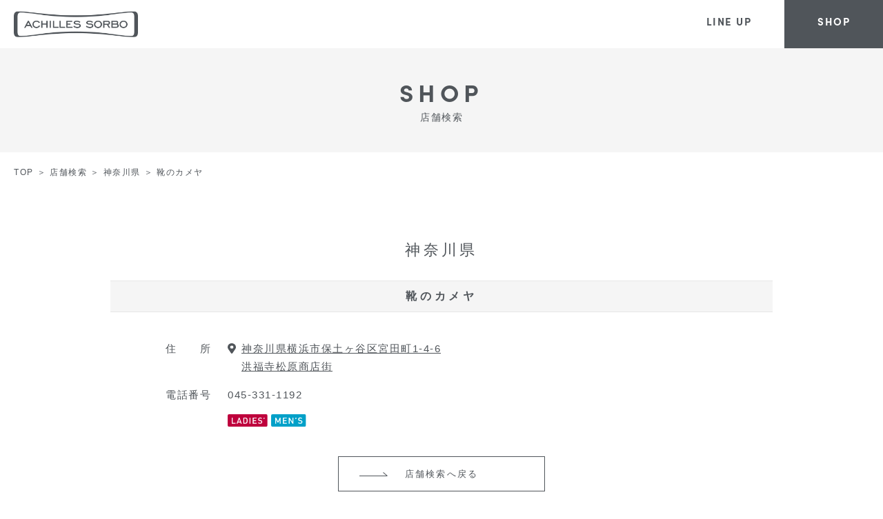

--- FILE ---
content_type: text/html; charset=UTF-8
request_url: https://achilles-sorbo.com/shop/detail/?id=12&r=kanto&p=kanagawa
body_size: 10658
content:
<!DOCTYPE html>
<html lang="ja">
<head>
<meta name="viewport" content="width=device-width">
<meta name="format-detection" content="telephone=no">
<meta http-equiv="X-UA-Compatible" content="IE=edge">
<meta charset="UTF-8">
<meta name="Description" content="アキレス・ソルボを取り扱っている『神奈川県』の詳細ページ。アキレス・ソルボは、一歩をやわらかくつつみ、前へと進もうとする人の心をほどくレザーシューズ。">
<link rel="shortcut icon" href="/assets/img/common/favicon.ico">
<link rel="canonical" href="https://achilles-sorbo.com/shop/detail/?id=12&r=kanto&p=kanagawa">
	
<!-- Google Tag Manager -->
<script>(function(w,d,s,l,i){w[l]=w[l]||[];w[l].push({'gtm.start':
new Date().getTime(),event:'gtm.js'});var f=d.getElementsByTagName(s)[0],
j=d.createElement(s),dl=l!='dataLayer'?'&l='+l:'';j.async=true;j.src=
'https://www.googletagmanager.com/gtm.js?id='+i+dl;f.parentNode.insertBefore(j,f);
})(window,document,'script','dataLayer','GTM-KFLCL7W');</script>
<!-- End Google Tag Manager -->	
<!-- og -->
<meta property="og:site_name" content="一歩をつつむ、心をほどく。『アキレス・ソルボ』【公式】">
<meta property="og:locale" content="ja_JP">
<meta property="og:type" content="website">
<meta property="og:title" content="靴のカメヤ｜神奈川県｜店舗検索｜一歩をつつむ、心をほどく。『アキレス・ソルボ』【公式】">
<meta property="og:url" content="https://achilles-sorbo.com/shop/detail/?id=12&r=kanto&p=kanagawa">
<meta property="og:image" content="https://achilles-sorbo.com/assets/img/common/ogimage.png">
<meta property="og:description" content="アキレス・ソルボを取り扱っている『神奈川県』の詳細ページ。アキレス・ソルボは、一歩をやわらかくつつみ、前へと進もうとする人の心をほどくレザーシューズ。">
<meta name="twitter:card" content="summary_large_image">
<!-- /og -->

<link rel="stylesheet" href="https://use.typekit.net/qlt2jvz.css">
<link rel="stylesheet" href="/assets/css/style.css?20260120195926" type="text/css">

<title>靴のカメヤ｜神奈川県｜店舗検索｜一歩をつつむ、心をほどく。『アキレス・ソルボ』【公式】</title>
<!-- Facebook Pixel Code -->
<script>
!function(f,b,e,v,n,t,s)
{if(f.fbq)return;n=f.fbq=function(){n.callMethod?
n.callMethod.apply(n,arguments):n.queue.push(arguments)};
if(!f._fbq)f._fbq=n;n.push=n;n.loaded=!0;n.version='2.0';
n.queue=[];t=b.createElement(e);t.async=!0;
t.src=v;s=b.getElementsByTagName(e)[0];
s.parentNode.insertBefore(t,s)}(window, document,'script',
'https://connect.facebook.net/en_US/fbevents.js');
fbq('init', '845842669667265');
fbq('track', 'PageView');
</script>
<noscript><img height="1" width="1" style="display:none"
src="https://www.facebook.com/tr?id=845842669667265&ev=PageView&noscript=1"
/></noscript>
<!-- End Facebook Pixel Code -->

<!-- Global site tag (gtag.js) - Google Ads: 316165332 -->
<script async src="https://www.googletagmanager.com/gtag/js?id=AW-316165332"></script>
<script>
  window.dataLayer = window.dataLayer || [];
  function gtag(){dataLayer.push(arguments);}
  gtag('js', new Date());

  gtag('config', 'AW-316165332');
</script></head>

<body>
		
<!-- Google Tag Manager (noscript) -->
<noscript><iframe src="https://www.googletagmanager.com/ns.html?id=GTM-KFLCL7W"
height="0" width="0" style="display:none;visibility:hidden"></iframe></noscript>
<!-- End Google Tag Manager (noscript) -->

<!-- #header -->
<header id="header" class="h-header">
	<h1 class="h-logo"><a href="/"><img src="/assets/img/common/header/logo.png" alt="一歩をつつむ、心をほどく。『アキレス・ソルボ』【公式】"></a></h1>
	<ul class="h-header_navi">
		<li><a href="https://achilles-webshop.com/collections/achillessorbo" target="_blank">LINE UP</a></li>
		<li><a href="/shop/">SHOP</a></li>
	</ul>
</header>
<nav class="h-sp_navi">
	<p class="h-sp_lineup"><a href="https://achilles-webshop.com/collections/achillessorbo" target="_blank">LINE UP</a></p>
	<div class="h-sp_shop">
		<a href="/shop/">
			<span class="text">SHOP</span>
		</a>
	</div>
</nav>
<div class="h-sp_menu">
	<span class="bar"></span>
	<span class="text vol01">MENU</span>
	<span class="text vol02">CLOSE</span>
</div>
<div class="h-sp_navi_box">
	<div class="h-sp_navi_box_inner">
		 <dl class="h-sp_navi_global">
			 <dt class="link vol02 h-sp_concept"><a href="/#concept">CONCEPT</a></dt>
			 <dt class="title">ABOUT</dt>
			 <dd>
				<ul>
					<li class="link02"><a href="/function/">アキレス・ソルボについて</a></li>
					<li class="link02"><a href="/function/about.php">SORBOTHANE（ソルボセイン）について</a></li>
				 </ul>
			 </dd>
			 <dt class="title">SHOP</dt>
			 <dd>
				<ul>
					<li class="link02"><a href="/shop/map/">現在地からお近くの店舗を探す</a></li>
					<li class="link02"><a href="/shop/">エリアから探す</a></li>
				 </ul>
			 </dd>
		</dl>
		 <ul class="h-sp_navi_sub01">
			<li><a href="">こどもと大人の足育相談室</a></li>
			<li><a href="">SORBOTHANE</a></li>
		</ul>
		 <ul class="h-sp_navi_sub02">
			<li><a href="https://www.achilles-shoes.com/contact/support/" target="_blank">CONTACT</a></li>
			<li><a href="https://www.achilles-shoes.com/faq/#ansorbo" target="_blank">Q&amp;A</a></li>
			<li><a href="https://www.achilles.jp/company/privacy-policy/" target="_blank">PRIVACY POLICY</a></li>
		</ul>
		<ul class="h-sns">
			<li class="instagram"><a href="https://www.instagram.com/achillessorbo_official/" target="_blank"><img src="/assets/img/common/footer/icon_instagram.png" alt="INSTAGRAM"></a></li>
			<li class="fb"><a href="https://www.facebook.com/achillessorbo.official/" target="_blank"><img src="/assets/img/common/footer/icon_fb.png" alt="facebook"></a></li>
		</ul>
	</div>
</div>
<!-- //#header -->	
<div id="wrap">
	
	
<!-- #content -->
<div id="content">
	<div class="p-page_title">
		<div class="c-content_inner">
			<p class="p-page_title_category">SHOP</p>
			<p class="p-page_title_name">店舗検索</p>
		</div>
	</div>
	<div class="p-topicpath">
		<div class="c-content_inner">
			<ul>
				<li><a href="/">TOP</a></li>
				<li><a href="/shop/">店舗検索</a></li>
				<li>神奈川県</li>
				<li>靴のカメヤ</li>
			</ul>
		</div>
	</div>
	
	<div class="p-shop">
		<div class="c-content_inner">
			<div class="p-shop_detail">
				<h2 class="p-shop_title">神奈川県</h2>
				<h1 class="p-shop_detail_name">靴のカメヤ</h1>
				<div class="p-shop_detail_outline">
					<dl>
						<dt>住　　所</dt>
						<dd class="map">
							<a href="https://www.google.com/maps/dir/?api=1&destination=35.4575303,139.6047128" target="_blank">
								神奈川県横浜市保土ヶ谷区宮田町1-4-6<br>洪福寺松原商店街							</a>
						</dd>
					</dl>
					<dl>
						<dt>電話番号</dt>
						<dd><a href="tel:045-331-1192" class="tel-btn">045-331-1192</a></dd>
					</dl>
					<dl>
						<dt>　</dt>
						<dd>
							<ul>
																								<li><img src="/assets/img/shop/icon_l02.svg"></li>								<li><img src="/assets/img/shop/icon_m02.svg"></li>							</ul>
						</dd>
					</dl>
				</div>
				<p class="c-more_btn"><a href="/shop/">店舗検索へ戻る</a></p>
			</div>
		</div>
	</div>
	
	
</div>
<!-- //#content -->
			
<footer class="f-footer">
	<div class="c-content_inner">
		<p class="f-logo"><a href="/"><img src="/assets/img/common/footer/logo.png" alt="一歩をつつむ、心をほどく。『アキレス・ソルボ』【公式】"></a></p>
		<ul class="f-navi">
			<li><a href="/#concept">CONCEPT</a></li>
			<li class="meganavi"><a href="/lineup/">LINE UP</a>
				<ul>
					<li><a href="/lineup/">LADIES’</a></li>
					<li><a href="/lineup/mens.php">MEN’S</a></li>
				</ul>
			</li>
			<li class="meganavi"><a href="/function/">ABOUT</a>
				<ul>
					<li><a href="/function/">アキレス・ソルボについて</a></li>
					<li><a href="/function/about.php">SORBOTHANE（ソルボセイン）について</a></li>
				</ul>
			</li>
			<li class="meganavi"><a href="/shop/">SHOP</a>
				<ul>
					<li><a href="/shop/map/">現在地からお近くの店舗を探す</a></li>
					<li><a href="/shop/">エリアから探す</a></li>
				</ul>
			</li>
			<li class="meganavi"><a href="/magazine/">MAGAZINE</a>
				<ul>
					<li><a href="/magazine/">一歩日和</a></li>
				</ul>
			</li>
		</ul>
		<ul class="f-link">
			<li><a href="https://www.achilles-shoes.com/sokuiku/" target="_blank">こどもと大人の足育相談室</a></li>
			<li><a href="http://www.sorbo-japan.com/" target="_blank">SORBOTHANE</a></li>
			<li><a href="https://www.achilles-shoes.com/contact/support/" target="_blank">CONTACT</a></li>
			<li><a href="https://www.achilles-shoes.com/faq/#ansorbo" target="_blank">Q&amp;A</a></li>
			<li><a href="https://www.achilles.jp/company/privacy-policy/" target="_blank">PRIVACY POLICY</a></li>
		</ul>
		<ul class="f-sns">
			<li class="instagram"><a href="https://www.instagram.com/achillessorbo_official/" target="_blank"><img src="/assets/img/common/footer/icon_instagram.png" alt="INSTAGRAM"></a></li>
			<li class="fb"><a href="https://www.facebook.com/achillessorbo.official/" target="_blank"><img src="/assets/img/common/footer/icon_fb.png" alt="facebook"></a></li>
		</ul>
		<p class="f-copyright"> Copyright©2000-2021 ACHILLES CORPORATION All rights reserved. </p>
	</div>
</footer>

<script type="text/javascript" src="//ajax.googleapis.com/ajax/libs/jquery/2.1.4/jquery.min.js"></script>
<script type="text/javascript" src="/assets/js/plugins/swiper.min.js" charset="utf-8"></script>
<script type="text/javascript" src="/assets/js/plugins/modaal.min.js" charset="utf-8"></script>
<script type="text/javascript" src="/assets/js/plugins/jquery.matchHeight.js" charset="utf-8"></script>
<script src="//cdnjs.cloudflare.com/ajax/libs/object-fit-images/3.2.4/ofi.js"></script>
<script type="text/javascript" src="/assets/js/common-min.js?20260120195926" charset="utf-8"></script>


<script async src="https://s.yimg.jp/images/listing/tool/cv/ytag.js"></script>
<script>
window.yjDataLayer = window.yjDataLayer || [];
function ytag() { yjDataLayer.push(arguments); }
ytag({
  "type":"yjad_retargeting",
  "config":{
    "yahoo_retargeting_id": "P1WWZKPURN",
    "yahoo_retargeting_label": "",
    "yahoo_retargeting_page_type": "",
    "yahoo_retargeting_items":[
      {item_id: '', category_id: '', price: '', quantity: ''}
    ]
  }
});
</script><script type="text/javascript" src="/assets/js/shop-min.js?20260120195926" charset="utf-8"></script>
	
	
</div>	

</body>
</html>


--- FILE ---
content_type: text/css
request_url: https://achilles-sorbo.com/assets/css/style.css?20260120195926
body_size: 139058
content:
*{margin:0;padding:0;font-size:100%;font-style:normal}html{font-size:10px}body{font-size:1.5rem;line-height:1.5;font-family:"游ゴシック",YuGothic,"ヒラギノ角ゴ ProN W3","Hiragino Kaku Gothic ProN","メイリオ",Meiryo,sans-serif;font-feature-settings:"palt";font-style:normal;color:#50555a;font-weight:400;letter-spacing:.1em}@media only screen and (max-width: 750px){body{font-size:1.3rem}}img{vertical-align:bottom;max-width:100%}img.cover{width:100%;height:100%;object-fit:cover;object-position:center center}a{outline:hidden;color:#50555a}@media only screen and (min-width: 751px){a:hover{text-decoration:none}}a img{border:none}li{list-style-type:none}@font-face{font-family:"swiper-icons";src:url("data:application/font-woff;charset=utf-8;base64, [base64]//wADZ2x5ZgAAAywAAADMAAAD2MHtryVoZWFkAAABbAAAADAAAAA2E2+eoWhoZWEAAAGcAAAAHwAAACQC9gDzaG10eAAAAigAAAAZAAAArgJkABFsb2NhAAAC0AAAAFoAAABaFQAUGG1heHAAAAG8AAAAHwAAACAAcABAbmFtZQAAA/gAAAE5AAACXvFdBwlwb3N0AAAFNAAAAGIAAACE5s74hXjaY2BkYGAAYpf5Hu/j+W2+MnAzMYDAzaX6QjD6/4//Bxj5GA8AuRwMYGkAPywL13jaY2BkYGA88P8Agx4j+/8fQDYfA1AEBWgDAIB2BOoAeNpjYGRgYNBh4GdgYgABEMnIABJzYNADCQAACWgAsQB42mNgYfzCOIGBlYGB0YcxjYGBwR1Kf2WQZGhhYGBiYGVmgAFGBiQQkOaawtDAoMBQxXjg/wEGPcYDDA4wNUA2CCgwsAAAO4EL6gAAeNpj2M0gyAACqxgGNWBkZ2D4/wMA+xkDdgAAAHjaY2BgYGaAYBkGRgYQiAHyGMF8FgYHIM3DwMHABGQrMOgyWDLEM1T9/w8UBfEMgLzE////P/5//f/V/xv+r4eaAAeMbAxwIUYmIMHEgKYAYjUcsDAwsLKxc3BycfPw8jEQA/[base64]/uznmfPFBNODM2K7MTQ45YEAZqGP81AmGGcF3iPqOop0r1SPTaTbVkfUe4HXj97wYE+yNwWYxwWu4v1ugWHgo3S1XdZEVqWM7ET0cfnLGxWfkgR42o2PvWrDMBSFj/IHLaF0zKjRgdiVMwScNRAoWUoH78Y2icB/yIY09An6AH2Bdu/UB+yxopYshQiEvnvu0dURgDt8QeC8PDw7Fpji3fEA4z/PEJ6YOB5hKh4dj3EvXhxPqH/SKUY3rJ7srZ4FZnh1PMAtPhwP6fl2PMJMPDgeQ4rY8YT6Gzao0eAEA409DuggmTnFnOcSCiEiLMgxCiTI6Cq5DZUd3Qmp10vO0LaLTd2cjN4fOumlc7lUYbSQcZFkutRG7g6JKZKy0RmdLY680CDnEJ+UMkpFFe1RN7nxdVpXrC4aTtnaurOnYercZg2YVmLN/d/gczfEimrE/fs/bOuq29Zmn8tloORaXgZgGa78yO9/cnXm2BpaGvq25Dv9S4E9+5SIc9PqupJKhYFSSl47+Qcr1mYNAAAAeNptw0cKwkAAAMDZJA8Q7OUJvkLsPfZ6zFVERPy8qHh2YER+3i/BP83vIBLLySsoKimrqKqpa2hp6+jq6RsYGhmbmJqZSy0sraxtbO3sHRydnEMU4uR6yx7JJXveP7WrDycAAAAAAAH//wACeNpjYGRgYOABYhkgZgJCZgZNBkYGLQZtIJsFLMYAAAw3ALgAeNolizEKgDAQBCchRbC2sFER0YD6qVQiBCv/H9ezGI6Z5XBAw8CBK/m5iQQVauVbXLnOrMZv2oLdKFa8Pjuru2hJzGabmOSLzNMzvutpB3N42mNgZGBg4GKQYzBhYMxJLMlj4GBgAYow/P/PAJJhLM6sSoWKfWCAAwDAjgbRAAB42mNgYGBkAIIbCZo5IPrmUn0hGA0AO8EFTQAA") format("woff");font-weight:400;font-style:normal}:root{--swiper-theme-color: #007aff}.swiper-container{margin-left:auto;margin-right:auto;position:relative;overflow:hidden;list-style:none;padding:0;z-index:1}.swiper-container-vertical>.swiper-wrapper{flex-direction:column}.swiper-wrapper{position:relative;width:100%;height:100%;z-index:1;display:flex;transition-property:transform;box-sizing:content-box}.swiper-container-android .swiper-slide,.swiper-wrapper{transform:translate3d(0px, 0, 0)}.swiper-container-multirow>.swiper-wrapper{flex-wrap:wrap}.swiper-container-multirow-column>.swiper-wrapper{flex-wrap:wrap;flex-direction:column}.swiper-container-free-mode>.swiper-wrapper{transition-timing-function:ease-out;margin:0 auto}.swiper-slide{flex-shrink:0;width:100%;height:100%;position:relative;transition-property:transform}.swiper-slide-invisible-blank{visibility:hidden}.swiper-container-autoheight,.swiper-container-autoheight .swiper-slide{height:auto}.swiper-container-autoheight .swiper-wrapper{align-items:flex-start;transition-property:transform,height}.swiper-container-3d{perspective:1200px}.swiper-container-3d .swiper-wrapper,.swiper-container-3d .swiper-slide,.swiper-container-3d .swiper-slide-shadow-left,.swiper-container-3d .swiper-slide-shadow-right,.swiper-container-3d .swiper-slide-shadow-top,.swiper-container-3d .swiper-slide-shadow-bottom,.swiper-container-3d .swiper-cube-shadow{transform-style:preserve-3d}.swiper-container-3d .swiper-slide-shadow-left,.swiper-container-3d .swiper-slide-shadow-right,.swiper-container-3d .swiper-slide-shadow-top,.swiper-container-3d .swiper-slide-shadow-bottom{position:absolute;left:0;top:0;width:100%;height:100%;pointer-events:none;z-index:10}.swiper-container-3d .swiper-slide-shadow-left{background-image:linear-gradient(to left, rgba(0, 0, 0, 0.5), rgba(0, 0, 0, 0))}.swiper-container-3d .swiper-slide-shadow-right{background-image:linear-gradient(to right, rgba(0, 0, 0, 0.5), rgba(0, 0, 0, 0))}.swiper-container-3d .swiper-slide-shadow-top{background-image:linear-gradient(to top, rgba(0, 0, 0, 0.5), rgba(0, 0, 0, 0))}.swiper-container-3d .swiper-slide-shadow-bottom{background-image:linear-gradient(to bottom, rgba(0, 0, 0, 0.5), rgba(0, 0, 0, 0))}.swiper-container-css-mode>.swiper-wrapper{overflow:auto;scrollbar-width:none;-ms-overflow-style:none}.swiper-container-css-mode>.swiper-wrapper::-webkit-scrollbar{display:none}.swiper-container-css-mode>.swiper-wrapper>.swiper-slide{scroll-snap-align:start start}.swiper-container-horizontal.swiper-container-css-mode>.swiper-wrapper{scroll-snap-type:x mandatory}.swiper-container-vertical.swiper-container-css-mode>.swiper-wrapper{scroll-snap-type:y mandatory}:root{--swiper-navigation-size: 44px}.swiper-button-prev,.swiper-button-next{position:absolute;top:50%;width:calc(var(--swiper-navigation-size)/44*27);height:var(--swiper-navigation-size);margin-top:calc(-1*var(--swiper-navigation-size)/2);z-index:10;cursor:pointer;display:flex;align-items:center;justify-content:center;color:var(--swiper-navigation-color, var(--swiper-theme-color))}.swiper-button-prev.swiper-button-disabled,.swiper-button-next.swiper-button-disabled{opacity:.35;cursor:auto;pointer-events:none}.swiper-button-prev:after,.swiper-button-next:after{font-family:swiper-icons;font-size:var(--swiper-navigation-size);text-transform:none !important;letter-spacing:0;text-transform:none;font-variant:initial;line-height:1}.swiper-button-prev,.swiper-container-rtl .swiper-button-next{left:10px;right:auto}.swiper-button-prev:after,.swiper-container-rtl .swiper-button-next:after{content:"prev"}.swiper-button-next,.swiper-container-rtl .swiper-button-prev{right:10px;left:auto}.swiper-button-next:after,.swiper-container-rtl .swiper-button-prev:after{content:"next"}.swiper-button-prev.swiper-button-white,.swiper-button-next.swiper-button-white{--swiper-navigation-color: #ffffff}.swiper-button-prev.swiper-button-black,.swiper-button-next.swiper-button-black{--swiper-navigation-color: #000000}.swiper-button-lock{display:none}.swiper-pagination{position:absolute;text-align:center;transition:300ms opacity;transform:translate3d(0, 0, 0);z-index:10}.swiper-pagination.swiper-pagination-hidden{opacity:0}.swiper-pagination-fraction,.swiper-pagination-custom,.swiper-container-horizontal>.swiper-pagination-bullets{bottom:10px;left:0;width:100%}.swiper-pagination-bullets-dynamic{overflow:hidden;font-size:0}.swiper-pagination-bullets-dynamic .swiper-pagination-bullet{transform:scale(0.33);position:relative}.swiper-pagination-bullets-dynamic .swiper-pagination-bullet-active{transform:scale(1)}.swiper-pagination-bullets-dynamic .swiper-pagination-bullet-active-main{transform:scale(1)}.swiper-pagination-bullets-dynamic .swiper-pagination-bullet-active-prev{transform:scale(0.66)}.swiper-pagination-bullets-dynamic .swiper-pagination-bullet-active-prev-prev{transform:scale(0.33)}.swiper-pagination-bullets-dynamic .swiper-pagination-bullet-active-next{transform:scale(0.66)}.swiper-pagination-bullets-dynamic .swiper-pagination-bullet-active-next-next{transform:scale(0.33)}.swiper-pagination-bullet{width:8px;height:8px;display:inline-block;border-radius:100%;background:#000;opacity:.2}button.swiper-pagination-bullet{border:none;margin:0;padding:0;box-shadow:none;-webkit-appearance:none;-moz-appearance:none;appearance:none}.swiper-pagination-clickable .swiper-pagination-bullet{cursor:pointer}.swiper-pagination-bullet-active{opacity:1;background:var(--swiper-pagination-color, var(--swiper-theme-color))}.swiper-container-vertical>.swiper-pagination-bullets{right:10px;top:50%;transform:translate3d(0px, -50%, 0)}.swiper-container-vertical>.swiper-pagination-bullets .swiper-pagination-bullet{margin:6px 0;display:block}.swiper-container-vertical>.swiper-pagination-bullets.swiper-pagination-bullets-dynamic{top:50%;transform:translateY(-50%);width:8px}.swiper-container-vertical>.swiper-pagination-bullets.swiper-pagination-bullets-dynamic .swiper-pagination-bullet{display:inline-block;transition:200ms transform,200ms top}.swiper-container-horizontal>.swiper-pagination-bullets .swiper-pagination-bullet{margin:0 4px}.swiper-container-horizontal>.swiper-pagination-bullets.swiper-pagination-bullets-dynamic{left:50%;transform:translateX(-50%);white-space:nowrap}.swiper-container-horizontal>.swiper-pagination-bullets.swiper-pagination-bullets-dynamic .swiper-pagination-bullet{transition:200ms transform,200ms left}.swiper-container-horizontal.swiper-container-rtl>.swiper-pagination-bullets-dynamic .swiper-pagination-bullet{transition:200ms transform,200ms right}.swiper-pagination-progressbar{background:rgba(0, 0, 0, 0.25);position:absolute}.swiper-pagination-progressbar .swiper-pagination-progressbar-fill{background:var(--swiper-pagination-color, var(--swiper-theme-color));position:absolute;left:0;top:0;width:100%;height:100%;transform:scale(0);transform-origin:left top}.swiper-container-rtl .swiper-pagination-progressbar .swiper-pagination-progressbar-fill{transform-origin:right top}.swiper-container-horizontal>.swiper-pagination-progressbar,.swiper-container-vertical>.swiper-pagination-progressbar.swiper-pagination-progressbar-opposite{width:100%;height:4px;left:0;top:0}.swiper-container-vertical>.swiper-pagination-progressbar,.swiper-container-horizontal>.swiper-pagination-progressbar.swiper-pagination-progressbar-opposite{width:4px;height:100%;left:0;top:0}.swiper-pagination-white{--swiper-pagination-color: #ffffff}.swiper-pagination-black{--swiper-pagination-color: #000000}.swiper-pagination-lock{display:none}.swiper-scrollbar{border-radius:10px;position:relative;-ms-touch-action:none;background:rgba(0, 0, 0, 0.1)}.swiper-container-horizontal>.swiper-scrollbar{position:absolute;left:1%;bottom:3px;z-index:50;height:5px;width:98%}.swiper-container-vertical>.swiper-scrollbar{position:absolute;right:3px;top:1%;z-index:50;width:5px;height:98%}.swiper-scrollbar-drag{height:100%;width:100%;position:relative;background:rgba(0, 0, 0, 0.5);border-radius:10px;left:0;top:0}.swiper-scrollbar-cursor-drag{cursor:move}.swiper-scrollbar-lock{display:none}.swiper-zoom-container{width:100%;height:100%;display:flex;justify-content:center;align-items:center;text-align:center}.swiper-zoom-container>img,.swiper-zoom-container>svg,.swiper-zoom-container>canvas{max-width:100%;max-height:100%;object-fit:contain}.swiper-slide-zoomed{cursor:move}.swiper-lazy-preloader{width:42px;height:42px;position:absolute;left:50%;top:50%;margin-left:-21px;margin-top:-21px;z-index:10;transform-origin:50%;animation:swiper-preloader-spin 1s infinite linear;box-sizing:border-box;border:4px solid var(--swiper-preloader-color, var(--swiper-theme-color));border-radius:50%;border-top-color:transparent}.swiper-lazy-preloader-white{--swiper-preloader-color: #fff}.swiper-lazy-preloader-black{--swiper-preloader-color: #000}@keyframes swiper-preloader-spin{100%{transform:rotate(360deg)}}.swiper-container .swiper-notification{position:absolute;left:0;top:0;pointer-events:none;opacity:0;z-index:-1000}.swiper-container-fade.swiper-container-free-mode .swiper-slide{transition-timing-function:ease-out}.swiper-container-fade .swiper-slide{pointer-events:none;transition-property:opacity}.swiper-container-fade .swiper-slide .swiper-slide{pointer-events:none}.swiper-container-fade .swiper-slide-active,.swiper-container-fade .swiper-slide-active .swiper-slide-active{pointer-events:auto}.swiper-container-cube{overflow:visible}.swiper-container-cube .swiper-slide{pointer-events:none;-webkit-backface-visibility:hidden;backface-visibility:hidden;z-index:1;visibility:hidden;transform-origin:0 0;width:100%;height:100%}.swiper-container-cube .swiper-slide .swiper-slide{pointer-events:none}.swiper-container-cube.swiper-container-rtl .swiper-slide{transform-origin:100% 0}.swiper-container-cube .swiper-slide-active,.swiper-container-cube .swiper-slide-active .swiper-slide-active{pointer-events:auto}.swiper-container-cube .swiper-slide-active,.swiper-container-cube .swiper-slide-next,.swiper-container-cube .swiper-slide-prev,.swiper-container-cube .swiper-slide-next+.swiper-slide{pointer-events:auto;visibility:visible}.swiper-container-cube .swiper-slide-shadow-top,.swiper-container-cube .swiper-slide-shadow-bottom,.swiper-container-cube .swiper-slide-shadow-left,.swiper-container-cube .swiper-slide-shadow-right{z-index:0;-webkit-backface-visibility:hidden;backface-visibility:hidden}.swiper-container-cube .swiper-cube-shadow{position:absolute;left:0;bottom:0px;width:100%;height:100%;background:#000;opacity:.6;-webkit-filter:blur(50px);filter:blur(50px);z-index:0}.swiper-container-flip{overflow:visible}.swiper-container-flip .swiper-slide{pointer-events:none;-webkit-backface-visibility:hidden;backface-visibility:hidden;z-index:1}.swiper-container-flip .swiper-slide .swiper-slide{pointer-events:none}.swiper-container-flip .swiper-slide-active,.swiper-container-flip .swiper-slide-active .swiper-slide-active{pointer-events:auto}.swiper-container-flip .swiper-slide-shadow-top,.swiper-container-flip .swiper-slide-shadow-bottom,.swiper-container-flip .swiper-slide-shadow-left,.swiper-container-flip .swiper-slide-shadow-right{z-index:0;-webkit-backface-visibility:hidden;backface-visibility:hidden}/*!
	Modaal - accessible modals - v0.4.4
	by Humaan, for all humans.
	http://humaan.com
 */.modaal-noscroll{overflow:hidden}.modaal-accessible-hide{position:absolute !important;clip:rect(1px 1px 1px 1px);clip:rect(1px, 1px, 1px, 1px);padding:0 !important;border:0 !important;height:1px !important;width:1px !important;overflow:hidden}.modaal-overlay{position:fixed;top:0;left:0;width:100%;height:100%;z-index:999;opacity:0}.modaal-wrapper{display:block;position:fixed;top:0;left:0;width:100%;height:100%;z-index:9999;overflow:auto;opacity:1;box-sizing:border-box;-webkit-overflow-scrolling:touch;-webkit-transition:all .3s ease-in-out;transition:all .3s ease-in-out}.modaal-wrapper *{box-sizing:border-box;-webkit-font-smoothing:antialiased;-moz-osx-font-smoothing:grayscale;-webkit-backface-visibility:hidden}.modaal-wrapper .modaal-close{border:none;background:0 0;padding:0;-webkit-appearance:none}.modaal-wrapper.modaal-start_none{display:none;opacity:1}.modaal-wrapper.modaal-start_fade{opacity:0}.modaal-wrapper [tabindex="0"]{outline:0 !important}.modaal-wrapper.modaal-fullscreen{overflow:hidden}.modaal-outer-wrapper{display:table;position:relative;width:100%;height:100%}.modaal-fullscreen .modaal-outer-wrapper{display:block}.modaal-inner-wrapper{display:table-cell;width:100%;height:100%;position:relative;vertical-align:middle;text-align:center;padding:80px 25px}.modaal-fullscreen .modaal-inner-wrapper{padding:0;display:block;vertical-align:top}.modaal-container{position:relative;display:inline-block;width:100%;margin:auto;text-align:left;color:#000;max-width:1000px;border-radius:0;background:#fff;box-shadow:0 4px 15px rgba(0, 0, 0, 0.2);cursor:auto}.modaal-container.is_loading{height:100px;width:100px;overflow:hidden}.modaal-fullscreen .modaal-container{max-width:none;height:100%;overflow:auto}.modaal-close{position:fixed;right:20px;top:20px;color:#fff;cursor:pointer;opacity:1;width:50px;height:50px;background:rgba(0, 0, 0, 0);border-radius:100%;-webkit-transition:all .2s ease-in-out;transition:all .2s ease-in-out}.modaal-close:focus,.modaal-close:hover{outline:0;background:#fff}.modaal-close:focus:after,.modaal-close:focus:before,.modaal-close:hover:after,.modaal-close:hover:before{background:#b93d0c}.modaal-close span{position:absolute !important;clip:rect(1px 1px 1px 1px);clip:rect(1px, 1px, 1px, 1px);padding:0 !important;border:0 !important;height:1px !important;width:1px !important;overflow:hidden}.modaal-close:after,.modaal-close:before{display:block;content:" ";position:absolute;top:14px;left:23px;width:4px;height:22px;border-radius:4px;background:#fff;-webkit-transition:background .2s ease-in-out;transition:background .2s ease-in-out}.modaal-close:before{-webkit-transform:rotate(-45deg);-ms-transform:rotate(-45deg);transform:rotate(-45deg)}.modaal-close:after{-webkit-transform:rotate(45deg);-ms-transform:rotate(45deg);transform:rotate(45deg)}.modaal-fullscreen .modaal-close{background:#afb7bc;right:10px;top:10px}.modaal-content-container{padding:30px}.modaal-confirm-wrap{padding:30px 0 0;text-align:center;font-size:0}.modaal-confirm-btn{font-size:14px;display:inline-block;margin:0 10px;vertical-align:middle;cursor:pointer;border:none;background:0 0}.modaal-confirm-btn.modaal-ok{padding:10px 15px;color:#fff;background:#555;border-radius:3px;-webkit-transition:background .2s ease-in-out;transition:background .2s ease-in-out}.modaal-confirm-btn.modaal-ok:hover{background:#2f2f2f}.modaal-confirm-btn.modaal-cancel{text-decoration:underline}.modaal-confirm-btn.modaal-cancel:hover{text-decoration:none;color:#2f2f2f}.modaal-instagram .modaal-container{width:auto;background:0 0;box-shadow:none !important}.modaal-instagram .modaal-content-container{padding:0;background:0 0}.modaal-instagram .modaal-content-container>blockquote{width:1px !important;height:1px !important;opacity:0 !important}.modaal-instagram iframe{opacity:0;margin:-6px !important;border-radius:0 !important;width:1000px !important;max-width:800px !important;box-shadow:none !important;-webkit-animation:instaReveal 1s linear forwards;animation:instaReveal 1s linear forwards}.modaal-image .modaal-inner-wrapper{padding-left:140px;padding-right:140px}.modaal-image .modaal-container{width:auto;max-width:100%}.modaal-gallery-wrap{position:relative;color:#fff}.modaal-gallery-item{display:none}.modaal-gallery-item img{display:block}.modaal-gallery-item.is_active{display:block}.modaal-gallery-label{position:absolute;left:0;width:100%;margin:20px 0 0;font-size:18px;text-align:center;color:#fff}.modaal-gallery-label:focus{outline:0}.modaal-gallery-control{position:absolute;top:50%;-webkit-transform:translateY(-50%);-ms-transform:translateY(-50%);transform:translateY(-50%);opacity:1;cursor:pointer;color:#fff;width:50px;height:50px;background:rgba(0, 0, 0, 0);border:none;border-radius:100%;-webkit-transition:all .2s ease-in-out;transition:all .2s ease-in-out}.modaal-gallery-control.is_hidden{opacity:0;cursor:default}.modaal-gallery-control:focus,.modaal-gallery-control:hover{outline:0;background:#fff}.modaal-gallery-control:focus:after,.modaal-gallery-control:focus:before,.modaal-gallery-control:hover:after,.modaal-gallery-control:hover:before{background:#afb7bc}.modaal-gallery-control span{position:absolute !important;clip:rect(1px 1px 1px 1px);clip:rect(1px, 1px, 1px, 1px);padding:0 !important;border:0 !important;height:1px !important;width:1px !important;overflow:hidden}.modaal-gallery-control:after,.modaal-gallery-control:before{display:block;content:" ";position:absolute;top:16px;left:25px;width:4px;height:18px;border-radius:4px;background:#fff;-webkit-transition:background .2s ease-in-out;transition:background .2s ease-in-out}.modaal-gallery-control:before{margin:-5px 0 0;-webkit-transform:rotate(-45deg);-ms-transform:rotate(-45deg);transform:rotate(-45deg)}.modaal-gallery-control:after{margin:5px 0 0;-webkit-transform:rotate(45deg);-ms-transform:rotate(45deg);transform:rotate(45deg)}.modaal-gallery-next-inner{left:100%;margin-left:40px}.modaal-gallery-next-outer{right:45px}.modaal-gallery-prev:after,.modaal-gallery-prev:before{left:22px}.modaal-gallery-prev:before{margin:5px 0 0;-webkit-transform:rotate(-45deg);-ms-transform:rotate(-45deg);transform:rotate(-45deg)}.modaal-gallery-prev:after{margin:-5px 0 0;-webkit-transform:rotate(45deg);-ms-transform:rotate(45deg);transform:rotate(45deg)}.modaal-gallery-prev-inner{right:100%;margin-right:40px}.modaal-gallery-prev-outer{left:45px}.modaal-video-wrap{margin:auto 50px;position:relative}.modaal-video-container{position:relative;padding-bottom:56.25%;height:0;overflow:hidden;max-width:100%;box-shadow:0 0 10px rgba(0, 0, 0, 0.3);background:#000;max-width:1300px;margin-left:auto;margin-right:auto}.modaal-video-container embed,.modaal-video-container iframe,.modaal-video-container object{position:absolute;top:0;left:0;width:100%;height:100%}.modaal-iframe .modaal-content{width:100%;height:100%}.modaal-iframe-elem{width:100%;height:100%;display:block}.modaal-loading-spinner{background:0 0;position:absolute;width:200px;height:200px;top:50%;left:50%;margin:-100px 0 0 -100px;-webkit-transform:scale(0.25);-ms-transform:scale(0.25);transform:scale(0.25)}.modaal-loading-spinner>div{width:24px;height:24px;margin-left:4px;margin-top:4px;position:absolute}.modaal-loading-spinner>div>div{width:100%;height:100%;border-radius:15px;background:#fff}.modaal-loading-spinner>div:nth-of-type(1)>div{-webkit-animation:modaal-loading-spinner 1s linear infinite;animation:modaal-loading-spinner 1s linear infinite;-webkit-animation-delay:0s;animation-delay:0s}.modaal-loading-spinner>div:nth-of-type(2)>div,.modaal-loading-spinner>div:nth-of-type(3)>div{-ms-animation:modaal-loading-spinner 1s linear infinite;-moz-animation:modaal-loading-spinner 1s linear infinite;-webkit-animation:modaal-loading-spinner 1s linear infinite;-o-animation:modaal-loading-spinner 1s linear infinite}.modaal-loading-spinner>div:nth-of-type(1){-ms-transform:translate(84px, 84px) rotate(45deg) translate(70px, 0);-webkit-transform:translate(84px, 84px) rotate(45deg) translate(70px, 0);transform:translate(84px, 84px) rotate(45deg) translate(70px, 0)}.modaal-loading-spinner>div:nth-of-type(2)>div{-webkit-animation:modaal-loading-spinner 1s linear infinite;animation:modaal-loading-spinner 1s linear infinite;-webkit-animation-delay:.12s;animation-delay:.12s}.modaal-loading-spinner>div:nth-of-type(2){-ms-transform:translate(84px, 84px) rotate(90deg) translate(70px, 0);-webkit-transform:translate(84px, 84px) rotate(90deg) translate(70px, 0);transform:translate(84px, 84px) rotate(90deg) translate(70px, 0)}.modaal-loading-spinner>div:nth-of-type(3)>div{-webkit-animation:modaal-loading-spinner 1s linear infinite;animation:modaal-loading-spinner 1s linear infinite;-webkit-animation-delay:.25s;animation-delay:.25s}.modaal-loading-spinner>div:nth-of-type(4)>div,.modaal-loading-spinner>div:nth-of-type(5)>div{-ms-animation:modaal-loading-spinner 1s linear infinite;-moz-animation:modaal-loading-spinner 1s linear infinite;-webkit-animation:modaal-loading-spinner 1s linear infinite;-o-animation:modaal-loading-spinner 1s linear infinite}.modaal-loading-spinner>div:nth-of-type(3){-ms-transform:translate(84px, 84px) rotate(135deg) translate(70px, 0);-webkit-transform:translate(84px, 84px) rotate(135deg) translate(70px, 0);transform:translate(84px, 84px) rotate(135deg) translate(70px, 0)}.modaal-loading-spinner>div:nth-of-type(4)>div{-webkit-animation:modaal-loading-spinner 1s linear infinite;animation:modaal-loading-spinner 1s linear infinite;-webkit-animation-delay:.37s;animation-delay:.37s}.modaal-loading-spinner>div:nth-of-type(4){-ms-transform:translate(84px, 84px) rotate(180deg) translate(70px, 0);-webkit-transform:translate(84px, 84px) rotate(180deg) translate(70px, 0);transform:translate(84px, 84px) rotate(180deg) translate(70px, 0)}.modaal-loading-spinner>div:nth-of-type(5)>div{-webkit-animation:modaal-loading-spinner 1s linear infinite;animation:modaal-loading-spinner 1s linear infinite;-webkit-animation-delay:.5s;animation-delay:.5s}.modaal-loading-spinner>div:nth-of-type(6)>div,.modaal-loading-spinner>div:nth-of-type(7)>div{-ms-animation:modaal-loading-spinner 1s linear infinite;-moz-animation:modaal-loading-spinner 1s linear infinite;-webkit-animation:modaal-loading-spinner 1s linear infinite;-o-animation:modaal-loading-spinner 1s linear infinite}.modaal-loading-spinner>div:nth-of-type(5){-ms-transform:translate(84px, 84px) rotate(225deg) translate(70px, 0);-webkit-transform:translate(84px, 84px) rotate(225deg) translate(70px, 0);transform:translate(84px, 84px) rotate(225deg) translate(70px, 0)}.modaal-loading-spinner>div:nth-of-type(6)>div{-webkit-animation:modaal-loading-spinner 1s linear infinite;animation:modaal-loading-spinner 1s linear infinite;-webkit-animation-delay:.62s;animation-delay:.62s}.modaal-loading-spinner>div:nth-of-type(6){-ms-transform:translate(84px, 84px) rotate(270deg) translate(70px, 0);-webkit-transform:translate(84px, 84px) rotate(270deg) translate(70px, 0);transform:translate(84px, 84px) rotate(270deg) translate(70px, 0)}.modaal-loading-spinner>div:nth-of-type(7)>div{-webkit-animation:modaal-loading-spinner 1s linear infinite;animation:modaal-loading-spinner 1s linear infinite;-webkit-animation-delay:.75s;animation-delay:.75s}.modaal-loading-spinner>div:nth-of-type(7){-ms-transform:translate(84px, 84px) rotate(315deg) translate(70px, 0);-webkit-transform:translate(84px, 84px) rotate(315deg) translate(70px, 0);transform:translate(84px, 84px) rotate(315deg) translate(70px, 0)}.modaal-loading-spinner>div:nth-of-type(8)>div{-webkit-animation:modaal-loading-spinner 1s linear infinite;animation:modaal-loading-spinner 1s linear infinite;-webkit-animation-delay:.87s;animation-delay:.87s}.modaal-loading-spinner>div:nth-of-type(8){-ms-transform:translate(84px, 84px) rotate(360deg) translate(70px, 0);-webkit-transform:translate(84px, 84px) rotate(360deg) translate(70px, 0);transform:translate(84px, 84px) rotate(360deg) translate(70px, 0)}@media only screen and (min-width: 1400px){.modaal-video-container{padding-bottom:0;height:731px}}@media only screen and (max-width: 1140px){.modaal-image .modaal-inner-wrapper{padding-left:25px;padding-right:25px}.modaal-gallery-control{top:auto;bottom:20px;-webkit-transform:none;-ms-transform:none;transform:none;background:rgba(0, 0, 0, 0.7)}.modaal-gallery-control:after,.modaal-gallery-control:before{background:#fff}.modaal-gallery-next{left:auto;right:20px}.modaal-gallery-prev{left:20px;right:auto}}@media screen and (max-width: 900px){.modaal-instagram iframe{width:500px !important}}@media only screen and (max-width: 600px){.modaal-instagram iframe{width:280px !important}}@media screen and (max-height: 1100px){.modaal-instagram iframe{width:700px !important}}@media screen and (max-height: 1000px){.modaal-inner-wrapper{padding-top:60px;padding-bottom:60px}.modaal-instagram iframe{width:600px !important}}@media screen and (max-height: 900px){.modaal-instagram iframe{width:500px !important}.modaal-video-container{max-width:900px;max-height:510px}}@media only screen and (max-height: 820px){.modaal-gallery-label{display:none}}@keyframes instaReveal{0%{opacity:0}100%{opacity:1}}@-webkit-keyframes instaReveal{0%{opacity:0}100%{opacity:1}}@-webkit-keyframes modaal-loading-spinner{0%{opacity:1;-ms-transform:scale(1.5);-webkit-transform:scale(1.5);transform:scale(1.5)}100%{opacity:.1;-ms-transform:scale(1);-webkit-transform:scale(1);transform:scale(1)}}@keyframes modaal-loading-spinner{0%{opacity:1;-ms-transform:scale(1.5);-webkit-transform:scale(1.5);transform:scale(1.5)}100%{opacity:.1;-ms-transform:scale(1);-webkit-transform:scale(1);transform:scale(1)}}input,label,select,textarea{vertical-align:middle}input::-webkit-input-placeholder{color:#999;font-weight:normal}input:-ms-input-placeholder{color:#999;font-weight:normal}input::-moz-placeholder{color:#999;font-weight:normal}input[type=text],input[type=tel],input[type=email],input[type=button],input[type=submit],textarea,select{-moz-appearance:none;-webkit-appearance:none;border:0;border-radius:0;background-color:inherit;font-family:#333}*:focus{outline:none}.c-content_inner{padding:0 20px;max-width:960px;margin:0 auto}.is-sp{display:none}@media only screen and (min-width: 751px){body.opened #content,body.opened #footer{height:inherit !important}.tel-btn{cursor:default}}@media only screen and (max-width: 750px){body{font-size:1.4rem}.is-sp{display:inherit}.is-pc{display:none}body.opened #content,body.opened #footer{overflow:hidden;min-height:inherit}}.tel-btn{text-decoration:none;cursor:default}@media only screen and (max-width: 750px){.tel-btn{text-decoration:underline;cursor:pointer}}.objfit{width:100%;height:100%;object-fit:cover;object-position:center center;font-family:"object-fit: cover;"}.h-header{padding:0 0 0 20px;height:70px;width:100%;background-color:#fff;box-sizing:border-box;position:fixed;top:0;left:0;z-index:20;display:-webkit-flex;display:-moz-flex;display:-ms-flex;display:-o-flex;display:flex;justify-content:space-between;align-items:center}@media only screen and (max-width: 750px){.h-header{display:block;position:relative;height:69px;padding:0 20px}}.h-header .h-logo{width:180px}@media only screen and (max-width: 750px){.h-header .h-logo{padding-top:18px;width:160px;margin:0 auto}}.h-header .h-header_navi{display:-webkit-flex;display:-moz-flex;display:-ms-flex;display:-o-flex;display:flex;justify-content:flex-start;align-items:center;font-family:sofia-pro,sans-serif;font-weight:600;letter-spacing:.1em}@media only screen and (max-width: 750px){.h-header .h-header_navi{display:none}}.h-header .h-header_navi li a{display:block;height:70px;box-sizing:border-box;padding:20px 48px;text-decoration:none;-webkit-transition:all .3s ease-out;-moz-transition:all .3s ease-out;-ms-transition:all .3s ease-out;-o-transition:all .3s ease-out;transition:all .3s ease-out}@media only screen and (min-width: 751px){.h-header .h-header_navi li:nth-child(1) a:hover{background-color:rgba(80,85,90,.3)}}.h-header .h-header_navi li:nth-child(2) a{background-color:#50555a;color:#fff}@media only screen and (min-width: 751px){.h-header .h-header_navi li:nth-child(2) a:hover{opacity:.7}}.h-sp_navi{height:70px;width:100%;background-color:#505559;color:#fff;position:fixed;bottom:0;left:0;z-index:10;display:none}@media only screen and (max-width: 750px){.h-sp_navi{display:block}}.h-sp_navi .h-sp_lineup{font-family:sofia-pro,sans-serif;font-size:1.4rem;font-weight:800;letter-spacing:.15em;text-align:center;display:-webkit-flex;display:-moz-flex;display:-ms-flex;display:-o-flex;display:flex;justify-content:center;align-items:center;height:70px}.h-sp_navi .h-sp_lineup a{padding:20px 15px;display:block;color:#fff;text-decoration:none}.h-sp_navi .h-sp_shop{width:70px;height:70px;position:absolute;top:0;right:0;text-align:center}.h-sp_navi .h-sp_shop a{padding-top:40px;display:block;height:70px;color:#fff;box-sizing:border-box;text-decoration:none;background:url(../img/common/header/pin.svg) center 17px/17px auto no-repeat}.h-sp_navi .h-sp_shop .text{display:block;font-family:sofia-pro,sans-serif;font-size:1rem;font-weight:400;letter-spacing:.08em;-webkit-transform:scale(0.8);-moz-transform:scale(0.8);-ms-transform:scale(0.8);-o-transform:scale(0.8);transform:scale(0.8)}.h-sp_navi.is-opened .h-sp_menu .bar{background-color:rgba(0,0,0,0)}.h-sp_navi.is-opened .h-sp_menu .bar::before{top:0;-webkit-transform:rotate(45deg);-moz-transform:rotate(45deg);-ms-transform:rotate(45deg);-o-transform:rotate(45deg);transform:rotate(45deg);background-color:#50555a}.h-sp_navi.is-opened .h-sp_menu .bar::after{bottom:0;-webkit-transform:rotate(-45deg);-moz-transform:rotate(-45deg);-ms-transform:rotate(-45deg);-o-transform:rotate(-45deg);transform:rotate(-45deg);background-color:#50555a}.h-sp_menu{width:70px;height:70px;cursor:pointer;box-sizing:border-box;position:fixed;bottom:0;left:0;display:none;z-index:20;color:#fff}@media only screen and (max-width: 750px){.h-sp_menu{display:block}}.h-sp_menu span{display:block;text-align:center}.h-sp_menu .bar{width:23px;height:1px;background-color:#fff;position:absolute;left:23px;top:28px}.h-sp_menu .bar::before,.h-sp_menu .bar::after{content:" ";display:block;width:100%;height:1px;background-color:#fff;position:absolute;left:0;-webkit-transition:all .3s ease-out;-moz-transition:all .3s ease-out;-ms-transition:all .3s ease-out;-o-transition:all .3s ease-out;transition:all .3s ease-out}.h-sp_menu .bar::before{top:-7px}.h-sp_menu .bar::after{bottom:-7px}.h-sp_menu .text{display:block;font-family:sofia-pro,sans-serif;font-size:1rem;font-weight:400;letter-spacing:.08em;position:absolute;top:40px;left:0;width:100%;text-align:center;-webkit-transform:scale(0.8);-moz-transform:scale(0.8);-ms-transform:scale(0.8);-o-transform:scale(0.8);transform:scale(0.8);-webkit-transition:all .3s ease-out;-moz-transition:all .3s ease-out;-ms-transition:all .3s ease-out;-o-transition:all .3s ease-out;transition:all .3s ease-out}.h-sp_menu .text.vol01{color:#fff;opacity:1}.h-sp_menu .text.vol02{color:#50555a;opacity:0}body.is-opened .h-sp_menu .bar{background-color:rgba(0,0,0,0)}body.is-opened .h-sp_menu .bar::before{top:0;-webkit-transform:rotate(45deg);-moz-transform:rotate(45deg);-ms-transform:rotate(45deg);-o-transform:rotate(45deg);transform:rotate(45deg);background-color:#50555a}body.is-opened .h-sp_menu .bar::after{bottom:0;-webkit-transform:rotate(-45deg);-moz-transform:rotate(-45deg);-ms-transform:rotate(-45deg);-o-transform:rotate(-45deg);transform:rotate(-45deg);background-color:#50555a}body.is-opened .h-sp_menu .text.vol01{opacity:0}body.is-opened .h-sp_menu .text.vol02{opacity:1}body.is-opened .h-sp_navi_box{position:absolute;bottom:0}body.is-opened #wrap{position:fixed;top:0;left:0;width:100%;z-index:5;padding-top:69px}.h-sp_navi_box{position:fixed;bottom:-120%;left:0;width:100%;height:100%;background-color:#f5f5f5;z-index:11;box-sizing:border-box;overflow-y:scroll;overflow-x:hidden;-webkit-transition:all .5s ease-out;-moz-transition:all .5s ease-out;-ms-transition:all .5s ease-out;-o-transition:all .5s ease-out;transition:all .5s ease-out;transform:translate3d(0, 0, 0);display:none;-webkit-overflow-scrolling:touch;overflow-scrolling:touch}@media only screen and (max-width: 750px){.h-sp_navi_box{display:block}}.h-sp_navi_box .h-sp_navi_box_inner{padding:69px 0 34px}.h-sp_navi_box .h-sp_navi_global .title{padding:7px 15px;font-size:1.5rem;font-family:sofia-pro,sans-serif;font-weight:800;letter-spacing:.1em;text-align:center}.h-sp_navi_box .h-sp_navi_global .link a{display:block;padding:25px 50px 25px 36px;font-size:1.5rem;font-family:sofia-pro,sans-serif;font-weight:800;letter-spacing:.1em;background-color:#fff;text-decoration:none}.h-sp_navi_box .h-sp_navi_global .link.vol02{border-top:1px solid #c8c8c8}.h-sp_navi_box .h-sp_navi_global .link.vol02 a{padding:25px 50px;text-align:center}.h-sp_navi_box .h-sp_navi_global .link02 a{display:block;padding:12px 50px 12px 36px;font-size:1.2rem;letter-spacing:.1em;background-color:#fff;text-decoration:none}.h-sp_navi_box .h-sp_navi_global a{position:relative}.h-sp_navi_box .h-sp_navi_global a::before{content:" ";display:block;width:9px;height:9px;background:url(../img/common/header/arrow01.svg) center/5px auto no-repeat;position:absolute;top:50%;right:35px;margin-top:-4px}.h-sp_navi_box .h-sp_navi_global li{border-bottom:1px solid #c8c8c8}.h-sp_navi_box .h-sp_navi_global li:last-child{border-bottom:0}.h-sp_navi_box .h-sp_navi_sub01{margin-top:18px}.h-sp_navi_box .h-sp_navi_sub01 li{margin-bottom:8px;font-size:1.2rem;text-align:center}.h-sp_navi_box .h-sp_navi_sub01 li:last-child{margin-bottom:0}.h-sp_navi_box .h-sp_navi_sub01 li a{text-decoration:none}.h-sp_navi_box .h-sp_navi_sub02{margin-top:12px;display:-webkit-flex;display:-moz-flex;display:-ms-flex;display:-o-flex;display:flex;justify-content:center;align-items:flex-start;font-size:1.1rem;font-family:sofia-pro,sans-serif;font-weight:400}.h-sp_navi_box .h-sp_navi_sub02 li{margin:0 20px}.h-sp_navi_box .h-sp_navi_sub02 li a{text-decoration:none}.h-sp_navi_box .h-sns{margin:32px auto 0;display:-webkit-flex;display:-moz-flex;display:-ms-flex;display:-o-flex;display:flex;justify-content:center;align-items:center}.h-sp_navi_box .h-sns li{width:24px;margin-right:20px}@media only screen and (max-width: 750px){.h-sp_navi_box .h-sns li{width:22px}}.h-sp_navi_box .h-sns li:last-child{margin-right:0}.h-sp_navi_box .h-sp_instagram{max-width:22px;margin:32px auto 0}.f-footer{padding:60px 0 20px;background-color:#f5f5f5}@media only screen and (max-width: 750px){.f-footer{padding:50px 0 60px}}.f-footer .c-content_inner{max-width:960px}@media only screen and (max-width: 750px){.f-footer .c-content_inner{padding:0 38px}}.f-footer .f-logo{margin-bottom:48px;text-align:center}@media only screen and (max-width: 750px){.f-footer .f-logo{margin-bottom:48px}}.f-footer .f-logo img{width:222px}@media only screen and (max-width: 750px){.f-footer .f-logo img{width:178px}}.f-footer .f-navi{padding-bottom:40px;display:-webkit-flex;display:-moz-flex;display:-ms-flex;display:-o-flex;display:flex;justify-content:space-between;align-items:flex-start}@media only screen and (max-width: 750px){.f-footer .f-navi{padding:0;display:block}}.f-footer .f-navi>li{margin-right:30px;font-family:sofia-pro,sans-serif;font-size:2rem;font-weight:800;letter-spacing:.15em}.f-footer .f-navi>li:last-child{margin-right:0}@media only screen and (max-width: 750px){.f-footer .f-navi>li{border-top:1px solid #c8c8c8;margin-right:0;width:auto;text-align:left;font-size:1.5rem;min-width:inherit}.f-footer .f-navi>li:last-child{border-bottom:1px solid #c8c8c8}}.f-footer .f-navi>li>a{display:inline-block;text-decoration:none;color:#50555a;position:relative;-webkit-transition:opacity .3s ease-out;-moz-transition:opacity .3s ease-out;-ms-transition:opacity .3s ease-out;-o-transition:opacity .3s ease-out;transition:opacity .3s ease-out}@media only screen and (min-width: 751px){.f-footer .f-navi>li>a:hover{opacity:.7}}@media only screen and (max-width: 750px){.f-footer .f-navi>li>a{display:block;padding:18px 0}}@media only screen and (max-width: 750px){.f-footer .f-navi>li.meganavi>a::before{content:" ";display:block;width:11px;height:11px;background:url(../img/common/footer/arrow01.svg) center/11px auto no-repeat;position:absolute;top:50%;right:2px;margin-top:-5px}}@media only screen and (max-width: 750px){.f-footer .f-navi>li.meganavi.opened>a::before{-webkit-transform:rotate(180deg);-moz-transform:rotate(180deg);-ms-transform:rotate(180deg);-o-transform:rotate(180deg);transform:rotate(180deg)}}.f-footer .f-navi>li.meganavi ul{margin-top:14px;display:none}@media only screen and (max-width: 750px){.f-footer .f-navi>li.meganavi ul{margin-top:0;padding:2px 0 18px}}@media only screen and (min-width: 751px){.f-footer .f-navi>li.meganavi ul{display:block !important}}.f-footer .f-navi>li.meganavi ul li{margin-bottom:5px;font-family:"游ゴシック",YuGothic,"ヒラギノ角ゴ ProN W3","Hiragino Kaku Gothic ProN","メイリオ",Meiryo,sans-serif;font-size:1.15rem;font-weight:400;letter-spacing:.07em}@media only screen and (max-width: 750px){.f-footer .f-navi>li.meganavi ul li{margin-bottom:8px;font-size:1.2rem;letter-spacing:.1em}}.f-footer .f-navi>li.meganavi ul li:last-child{margin-bottom:0}.f-footer .f-navi>li.meganavi ul li a{text-decoration:none}@media only screen and (min-width: 751px){.f-footer .f-navi>li.meganavi ul li a:hover{text-decoration:underline}}@media only screen and (max-width: 750px){.f-footer .f-navi>li.meganavi ul li a{display:block;padding-right:17px;background:url(../img/common/footer/arrow02.svg) right 4px center/auto 9px no-repeat}}.f-footer .f-link{margin-top:40px;display:-webkit-flex;display:-moz-flex;display:-ms-flex;display:-o-flex;display:flex;justify-content:center;align-items:center;flex-wrap:wrap}@media only screen and (max-width: 750px){.f-footer .f-link{margin-top:32px;position:relative}}.f-footer .f-link li{font-family:sofia-pro,"游ゴシック",YuGothic,"ヒラギノ角ゴ ProN W3","Hiragino Kaku Gothic ProN","メイリオ",Meiryo,sans-serif;font-size:1.15rem;font-weight:400;letter-spacing:.15em}@media only screen and (max-width: 750px){.f-footer .f-link li{margin:0 10px 12px;font-size:1.1rem}}.f-footer .f-link li::after{content:"／";display:inline-block;padding:0 20px}@media only screen and (max-width: 750px){.f-footer .f-link li::after{display:none}}.f-footer .f-link li:last-child::after{display:none}@media only screen and (max-width: 750px){.f-footer .f-link li:nth-child(1),.f-footer .f-link li:nth-child(2){font-size:1.2rem;width:100%;text-align:center}}.f-footer .f-link li a{display:inline-block;text-decoration:none;color:#50555a;position:relative}@media only screen and (min-width: 751px){.f-footer .f-link li a:hover{text-decoration:underline}}.f-footer .f-sns{margin:25px auto 0;display:-webkit-flex;display:-moz-flex;display:-ms-flex;display:-o-flex;display:flex;justify-content:center;align-items:center}.f-footer .f-sns li{width:24px;margin-right:20px}@media only screen and (max-width: 750px){.f-footer .f-sns li{width:22px}}.f-footer .f-sns li:last-child{margin-right:0}.f-footer .f-link_instagram{margin:25px auto 0;width:24px}@media only screen and (max-width: 750px){.f-footer .f-link_instagram{width:22px}}.f-footer .f-copyright{margin-top:40px;font-family:sofia-pro,sans-serif;font-size:1rem;font-weight:300;letter-spacing:.1em;color:#000;text-align:center}@media only screen and (max-width: 750px){.f-footer .f-copyright{margin:35px -40px;font-size:1rem;-webkit-transform:scale(0.8);-moz-transform:scale(0.8);-ms-transform:scale(0.8);-o-transform:scale(0.8);transform:scale(0.8)}}#content{margin-top:70px}@media only screen and (max-width: 750px){#content{margin-top:0}}.c-title{text-align:center}.c-title span{display:block}.c-title .en{font-family:sofia-pro,sans-serif;font-size:3rem;font-weight:800;letter-spacing:.2em;line-height:1.3}@media only screen and (max-width: 750px){.c-title .en{font-size:2rem}}.c-title .jp{margin-top:6px;font-size:1.6rem;font-weight:400;letter-spacing:.1em;line-height:1.4}@media only screen and (max-width: 750px){.c-title .jp{margin-top:5px;font-size:1.2rem}}.p-page_title{padding:40px 0;background-color:#f5f5f5;text-align:center}@media only screen and (max-width: 750px){.p-page_title{padding:16px 0}}.p-page_title .p-page_title_category{font-family:sofia-pro,sans-serif;font-size:3.5rem;font-weight:800;letter-spacing:.2em;line-height:1.3}@media only screen and (max-width: 750px){.p-page_title .p-page_title_category{font-size:2rem}}.p-page_title .p-page_title_name{margin-top:5px;font-size:1.4rem;font-weight:500}@media only screen and (max-width: 750px){.p-page_title .p-page_title_name{margin-top:5px;font-size:1.1rem}}.p-topicpath{padding:20px 0}@media only screen and (max-width: 750px){.p-topicpath{padding:7px 0}}.p-topicpath .c-content_inner{max-width:inherit}.p-topicpath ul{display:-webkit-flex;display:-moz-flex;display:-ms-flex;display:-o-flex;display:flex;justify-content:flex-start;align-items:flex-start;font-size:1.2rem}@media only screen and (max-width: 750px){.p-topicpath ul{font-size:1rem;overflow-x:auto;overflow-y:hidden;-webkit-overflow-scrolling:touch;overflow-scrolling:touch;white-space:nowrap}}.p-topicpath ul li::after{content:"＞";display:inline-block;margin:0 5px}@media only screen and (max-width: 750px){.p-topicpath ul li::after{margin:0 2px}}.p-topicpath ul li:last-child::after{display:none}.p-topicpath ul li a{text-decoration:none}@media only screen and (min-width: 751px){.p-topicpath ul li a:hover{text-decoration:underline}}.p-sub_navi{display:-webkit-flex;display:-moz-flex;display:-ms-flex;display:-o-flex;display:flex;justify-content:space-between;align-items:stretch;text-align:center;font-family:sofia-pro,sans-serif;font-size:2.4rem;font-weight:800;letter-spacing:.175em;line-height:1.5}@media only screen and (max-width: 750px){.p-sub_navi{font-size:2rem;letter-spacing:.25em}}.p-sub_navi>*{width:50%}.p-sub_navi a{display:block;padding:12px 0;text-decoration:none;color:rgba(80,85,90,.2);position:relative;-webkit-transition:all .3s ease-out;-moz-transition:all .3s ease-out;-ms-transition:all .3s ease-out;-o-transition:all .3s ease-out;transition:all .3s ease-out}.p-sub_navi a::before{content:" ";display:block;width:100%;height:1px;background-color:rgba(80,85,90,.2);position:absolute;bottom:0;left:0}@media only screen and (min-width: 751px){.p-sub_navi a:hover{color:#50555a}}.p-sub_navi .current a{color:#50555a}.p-sub_navi .current a::before{height:4px;background-color:#50555a}@media only screen and (max-width: 750px){.p-sub_navi .current a::before{height:2px}}.c-more_btn02{text-align:center}.c-more_btn02 a{padding:23px 15px 0;display:inline-block;width:100%;height:65px;max-width:380px;font-size:1.4rem;letter-spacing:.3em;background-color:#50555a;color:#fff;text-decoration:none;box-sizing:border-box;-webkit-transition:opacity .3s ease-out;-moz-transition:opacity .3s ease-out;-ms-transition:opacity .3s ease-out;-o-transition:opacity .3s ease-out;transition:opacity .3s ease-out}@media only screen and (min-width: 751px){.c-more_btn02 a:hover{opacity:.7}}@media only screen and (max-width: 750px){.c-more_btn02 a{padding:18px 10px 0;height:55px;font-size:1.2rem}}.c-more_btn02 .icon01{display:inline-block;padding:0 34px;position:relative}@media only screen and (max-width: 750px){.c-more_btn02 .icon01{padding:0 28px}}.c-more_btn02 .icon01::after{content:" ";display:block;width:19px;height:17px;background:url(../img/common/icon/link01.svg) center 0 no-repeat;position:absolute;top:2px;right:0}@media only screen and (max-width: 750px){.c-more_btn02 .icon01::after{width:16px;height:16px;background-size:16px auto}}.c-more_btn02 .icon02{display:inline-block;padding:0 30px 0 36px;position:relative}@media only screen and (max-width: 750px){.c-more_btn02 .icon02{padding:0 28px 0 32px}}.c-more_btn02 .icon02::after{content:" ";display:block;width:15px;height:20px;background:url(../img/lineup/pin.svg) center 0 no-repeat;position:absolute;top:0;left:0}@media all and (-ms-high-contrast: none){.modaal-noscroll{overflow-y:auto}}@supports(-ms-ime-align: auto){.modaal-noscroll{overflow-y:auto}}.is-windows.modaal-noscroll{overflow-y:auto}.t-modal_wrap{display:none}.modaal-container{padding:0;max-width:1000px;background-color:inherit}.modaal-container .modaal-content-container{padding:0}.t-modal{padding:95px 20px 120px;background-color:#fff}@media only screen and (max-width: 750px){.t-modal{padding:60px 18px 40px}}.modaal-close{color:#000;position:absolute;width:50px;height:90px;background-color:rgba(0,0,0,0);background-color:#eee;top:25px;right:30px}@media only screen and (max-width: 750px){.modaal-close{width:30px;height:50px;top:12px;right:10px}}.modaal-close::before,.modaal-close::after{width:2px;height:38px;background-color:#50555a;left:50%;top:0}@media only screen and (max-width: 750px){.modaal-close::before,.modaal-close::after{width:1px;height:19px}}.modaal-close:hover{opacity:.6}.modaal-close:hover::before,.modaal-close:hover::after{background-color:#50555a}.modaal-close span{padding-top:85px;height:auto !important;width:auto !important;position:relative !important;clip:auto !important;color:#50555a;text-align:center;font-size:1.3rem;font-family:sofia-pro,sans-serif;font-weight:500;letter-spacing:.08em}@media only screen and (max-width: 750px){.modaal-close span{padding-top:34px;font-size:.8rem}}.t-floating{position:fixed;bottom:40px;right:40px;z-index:5;width:150px}@media only screen and (max-width: 750px){.t-floating{bottom:90px;right:15px;width:100px}}.t-mv{position:relative}.t-mv img{width:100%;height:auto}.t-mv a{-webkit-transition:all .5s ease-out;-moz-transition:all .5s ease-out;-ms-transition:all .5s ease-out;-o-transition:all .5s ease-out;transition:all .5s ease-out}@media only screen and (min-width: 751px){.t-mv a:hover{opacity:.7}}.t-mv .swiper-slide{background-color:#fff}.t-mv .t-mv_pagination{position:absolute;bottom:20px;left:0;width:100%;text-align:center;line-height:0;z-index:2}@media only screen and (max-width: 750px){.t-mv .t-mv_pagination{bottom:17px}}.t-mv .t-mv_pagination span{margin:0 8px;opacity:1;width:8px;height:8px;background-color:#fff}@media only screen and (max-width: 750px){.t-mv .t-mv_pagination span{width:4px;height:4px}}.t-mv .t-mv_pagination span.swiper-pagination-bullet-active{background-color:#a0aab4}.t-news{padding:75px 0 0}@media only screen and (max-width: 750px){.t-news{padding:70px 15px 0}}.t-news .c-content_inner{max-width:960px}.t-news .c-title{margin-bottom:50px}@media only screen and (max-width: 750px){.t-news .c-title{margin-bottom:30px}}.t-news .t-news_swiper_wrap{padding:24px 0;border-top:1px solid #50555a;border-bottom:1px solid #50555a}@media only screen and (max-width: 750px){.t-news .t-news_swiper_wrap{padding:14px 0}}.t-news .t-news_swiper{height:1.5em}@media only screen and (max-width: 750px){.t-news .t-news_swiper{height:auto}}.t-news .swiper-slide{display:-webkit-flex;display:-moz-flex;display:-ms-flex;display:-o-flex;display:flex;justify-content:flex-start;align-items:flex-start;overflow:hidden}@media only screen and (max-width: 750px){.t-news .swiper-slide{display:block}}.t-news .swiper-slide .date{font-family:sofia-pro,sans-serif;font-weight:800;flex:0 0 110px}@media only screen and (max-width: 750px){.t-news .swiper-slide .date{margin-bottom:3px;display:block}}.t-news .swiper-slide .text{padding-top:1px;flex:1 1 100%}@media only screen and (max-width: 750px){.t-news .swiper-slide .text{display:block}}.t-news .swiper-slide .text a.magazine{padding-bottom:4px;display:-webkit-flex;display:-moz-flex;display:-ms-flex;display:-o-flex;display:flex;justify-content:flex-start;align-items:flex-start}.t-news .swiper-slide .text a.magazine .cel:nth-child(1){flex:0 0 86px;margin-right:15px}.t-news .t-news_navi{margin-top:20px;display:-webkit-flex;display:-moz-flex;display:-ms-flex;display:-o-flex;display:flex;justify-content:flex-end;align-items:flex-start}@media only screen and (max-width: 750px){.t-news .t-news_navi{margin-top:15px}}.t-news .t-news_navi .t-news_navi_prev,.t-news .t-news_navi .t-news_navi_next{width:40px;height:40px;box-sizing:border-box;position:relative;-webkit-transition:background-color .3s ease-out;-moz-transition:background-color .3s ease-out;-ms-transition:background-color .3s ease-out;-o-transition:background-color .3s ease-out;transition:background-color .3s ease-out;cursor:pointer}@media only screen and (max-width: 750px){.t-news .t-news_navi .t-news_navi_prev,.t-news .t-news_navi .t-news_navi_next{width:35px;height:35px}}.t-news .t-news_navi .t-news_navi_prev::before,.t-news .t-news_navi .t-news_navi_next::before{content:" ";display:block;width:13px;height:1px;background-color:#50555a;position:absolute;top:50%;left:50%;margin-left:-6px;-webkit-transition:background-color .3s ease-out;-moz-transition:background-color .3s ease-out;-ms-transition:background-color .3s ease-out;-o-transition:background-color .3s ease-out;transition:background-color .3s ease-out}.t-news .t-news_navi .t-news_navi_prev::after,.t-news .t-news_navi .t-news_navi_next::after{content:" ";display:block;width:1px;height:6px;background-color:#50555a;position:absolute;top:50%;left:50%;margin-top:-4px;-webkit-transition:background-color .3s ease-out;-moz-transition:background-color .3s ease-out;-ms-transition:background-color .3s ease-out;-o-transition:background-color .3s ease-out;transition:background-color .3s ease-out}@media only screen and (min-width: 751px){.t-news .t-news_navi .t-news_navi_prev:hover,.t-news .t-news_navi .t-news_navi_next:hover{background-color:#50555a}.t-news .t-news_navi .t-news_navi_prev:hover::before,.t-news .t-news_navi .t-news_navi_prev:hover::after,.t-news .t-news_navi .t-news_navi_next:hover::before,.t-news .t-news_navi .t-news_navi_next:hover::after{background-color:#fff}}.t-news .t-news_navi .t-news_navi_prev{margin-right:6px}.t-news .t-news_navi .t-news_navi_prev::after{-webkit-transform:rotate(50deg);-moz-transform:rotate(50deg);-ms-transform:rotate(50deg);-o-transform:rotate(50deg);transform:rotate(50deg);margin-left:-4px}.t-news .t-news_navi .t-news_navi_next::after{-webkit-transform:rotate(-50deg);-moz-transform:rotate(-50deg);-ms-transform:rotate(-50deg);-o-transform:rotate(-50deg);transform:rotate(-50deg);margin-left:4px}.t-images{margin-top:80px;padding-bottom:180px}@media only screen and (max-width: 750px){.t-images{padding-bottom:90px;margin:70px 0 0}}.t-images .c-content_inner{max-width:960px}.t-images .t-images_wrap{display:-webkit-flex;display:-moz-flex;display:-ms-flex;display:-o-flex;display:flex;justify-content:space-between;align-items:flex-start}@media only screen and (max-width: 750px){.t-images .t-images_wrap{margin:0 -20px;display:block;_height:1px;min-height:1px}.t-images .t-images_wrap:after{height:0;visibility:hidden;content:".";display:block;clear:both}}.t-images .t-images01{order:2;width:41.6666666667%}@media only screen and (max-width: 750px){.t-images .t-images01{width:60%;float:right}}.t-images .t-images02{order:1;padding-top:24%;width:50%}@media only screen and (max-width: 750px){.t-images .t-images02{clear:both;padding-top:60px;width:73.3333333333%;float:left}}.t-concept{padding:40px 0 0;overflow:hidden}@media only screen and (max-width: 750px){.t-concept{padding:30px 0 0}}.t-concept .c-title{margin-bottom:70px}@media only screen and (max-width: 750px){.t-concept .c-title{margin-bottom:30px}}.t-concept .t-concept_column_wrap{margin-bottom:300px;display:-webkit-flex;display:-moz-flex;display:-ms-flex;display:-o-flex;display:flex;justify-content:space-between;align-items:flex-start}@media only screen and (max-width: 750px){.t-concept .t-concept_column_wrap{margin-bottom:90px;display:block}}.t-concept .t-concept_column_wrap .t-concept_image{order:2;width:45.8333333333%;box-sizing:border-box}@media only screen and (max-width: 750px){.t-concept .t-concept_column_wrap .t-concept_image{width:auto;margin:0 -20px;padding-right:0}}.t-concept .t-concept_column_wrap .t-concept_column{padding:0 40px;order:1;width:50%;display:-webkit-flex;display:-moz-flex;display:-ms-flex;display:-o-flex;display:flex;justify-content:center;align-items:flex-start;box-sizing:border-box}@media only screen and (max-width: 750px){.t-concept .t-concept_column_wrap .t-concept_column{padding:76px 0 0 10px;margin-right:-10px;width:auto;display:block}}.t-concept .t-concept_column_wrap .t-concept_column h3{margin-bottom:60px}@media only screen and (max-width: 750px){.t-concept .t-concept_column_wrap .t-concept_column h3{margin-bottom:35px;max-width:195px}}.t-concept .t-concept_column_wrap .t-concept_column p{line-height:2.8571428571;font-size:1.4rem}@media only screen and (max-width: 750px){.t-concept .t-concept_column_wrap .t-concept_column p{line-height:2.75;font-size:1.2rem}}.t-concept .t-concept_images01{margin-bottom:100px;position:relative;_height:1px;min-height:1px}.t-concept .t-concept_images01:after{height:0;visibility:hidden;content:".";display:block;clear:both}@media only screen and (max-width: 750px){.t-concept .t-concept_images01{margin-bottom:90px}}.t-concept .t-concept_images01::before{content:" ";display:block;width:66.40625%;height:49.0196078431%;background-color:#f5f5f5;position:absolute;top:11.7647058824%;left:0;z-index:-1}@media only screen and (max-width: 750px){.t-concept .t-concept_images01::before{width:100%;height:40%;top:16.4%}}.t-concept .t-concept_images01 figure:nth-child(1){float:left;margin-left:6.25%;width:39.0625%}@media only screen and (max-width: 750px){.t-concept .t-concept_images01 figure:nth-child(1){margin-bottom:50px;margin-left:0;width:66.6666666667%}}.t-concept .t-concept_images01 figure:nth-child(2){float:right;margin-top:220px;margin-right:3.90625%;width:41.40625%}@media only screen and (max-width: 750px){.t-concept .t-concept_images01 figure:nth-child(2){margin-top:0;margin-right:0;width:70.6666666667%}}.t-concept .t-concept_images02{margin-bottom:190px;position:relative;_height:1px;min-height:1px}.t-concept .t-concept_images02:after{height:0;visibility:hidden;content:".";display:block;clear:both}@media only screen and (max-width: 750px){.t-concept .t-concept_images02{margin-bottom:120px}}.t-concept .t-concept_images02::before{content:" ";display:block;width:74.21875%;height:19.4174757282%;background-color:#f5f5f5;position:absolute;top:14.5631067961%;right:0;z-index:-1}@media only screen and (max-width: 750px){.t-concept .t-concept_images02::before{width:100%;height:15.7480314961%;top:17.7165354331%}}.t-concept .t-concept_images02 figure:nth-child(1){float:left;width:42.96875%;position:relative;z-index:0}@media only screen and (max-width: 750px){.t-concept .t-concept_images02 figure:nth-child(1){margin:0 0 50px;width:73.3333333333%}}.t-concept .t-concept_images02 figure:nth-child(2){clear:both;margin-top:-125px;margin-bottom:150px;margin-left:35.15625%;width:46.875%;float:left;position:relative;z-index:1}@media only screen and (max-width: 750px){.t-concept .t-concept_images02 figure:nth-child(2){margin:0 0 75px;width:80%;float:right}}.t-concept .t-concept_images02 figure:nth-child(3){clear:both;width:31.25%;margin-right:8.203125%;float:right}@media only screen and (max-width: 750px){.t-concept .t-concept_images02 figure:nth-child(3){margin:0 6.6666666667% 38px 0;width:53.3333333333%}}.t-concept .t-concept_images02 figure:nth-child(4){margin-top:130px;margin-bottom:100px;margin-left:12.5%;width:37.109375%;float:left}@media only screen and (max-width: 750px){.t-concept .t-concept_images02 figure:nth-child(4){margin:0 0 75px;width:63.3333333333%}}.t-concept .t-concept_images02 figure:nth-child(5){clear:both;width:54.6875%;float:right}@media only screen and (max-width: 750px){.t-concept .t-concept_images02 figure:nth-child(5){margin:0 0;width:86.6666666667%}}.t-pickup{padding:40px 0 170px;overflow:hidden}@media only screen and (max-width: 750px){.t-pickup{padding:30px 0 100px}}.t-pickup .c-title{margin-bottom:50px}@media only screen and (max-width: 750px){.t-pickup .c-title{margin-bottom:30px}}.t-pickup .lead_frame iframe{border:0;width:100%;height:350px}.c-more_link{font-family:sofia-pro,sans-serif;font-size:1.4rem;font-weight:800;letter-spacing:.1em;text-align:right}@media only screen and (max-width: 750px){.c-more_link{font-size:1.2rem}}.c-more_link a{display:inline-block;padding-left:58px;text-decoration:none;position:relative}@media only screen and (min-width: 751px){.c-more_link a:hover::before{left:0}.c-more_link a:hover::after{left:37px}}@media only screen and (max-width: 750px){.c-more_link a{padding-left:38px}}.c-more_link a::before{content:" ";display:block;width:40px;height:1px;background-color:#50555a;position:absolute;top:50%;left:-10px;margin-top:4px;-webkit-transition:all .3s ease-out;-moz-transition:all .3s ease-out;-ms-transition:all .3s ease-out;-o-transition:all .3s ease-out;transition:all .3s ease-out}@media only screen and (max-width: 750px){.c-more_link a::before{margin-top:3px;width:26px;left:0}}.c-more_link a::after{content:" ";display:block;width:1px;height:8px;background-color:#50555a;position:absolute;top:50%;left:27px;margin-top:-2px;-webkit-transform:rotate(-50deg);-moz-transform:rotate(-50deg);-ms-transform:rotate(-50deg);-o-transform:rotate(-50deg);transform:rotate(-50deg);-webkit-transition:all .3s ease-out;-moz-transition:all .3s ease-out;-ms-transition:all .3s ease-out;-o-transition:all .3s ease-out;transition:all .3s ease-out}@media only screen and (max-width: 750px){.c-more_link a::after{height:6px;left:23px;margin-top:-1px}}.c-more_btn{font-family:sofia-pro,sans-serif;font-size:1.5rem;font-weight:800;letter-spacing:.1em;text-align:center}@media only screen and (max-width: 750px){.c-more_btn{font-size:1.2rem}}.c-more_btn a{display:inline-block;padding:12px 15px 13px;border:1px solid #50555a;box-sizing:border-box;width:100%;max-width:300px;text-decoration:none;position:relative;-webkit-transition:all .3s ease-out;-moz-transition:all .3s ease-out;-ms-transition:all .3s ease-out;-o-transition:all .3s ease-out;transition:all .3s ease-out}@media only screen and (max-width: 750px){.c-more_btn a{padding:10px 15px 11px;max-width:200px}}@media only screen and (min-width: 751px){.c-more_btn a:hover{background-color:#50555a;color:#fff}.c-more_btn a:hover::before{background-color:#fff;left:70px}.c-more_btn a:hover::after{background-color:#fff;left:107px}}.c-more_btn a::before{content:" ";display:block;width:40px;height:1px;background-color:#50555a;position:absolute;top:50%;left:60px;margin-top:2px;-webkit-transition:all .3s ease-out;-moz-transition:all .3s ease-out;-ms-transition:all .3s ease-out;-o-transition:all .3s ease-out;transition:all .3s ease-out}@media only screen and (max-width: 750px){.c-more_btn a::before{width:25px;left:40px}}.c-more_btn a::after{content:" ";display:block;width:1px;height:8px;background-color:#50555a;position:absolute;top:50%;left:97px;margin-top:-4px;-webkit-transform:rotate(-50deg);-moz-transform:rotate(-50deg);-ms-transform:rotate(-50deg);-o-transform:rotate(-50deg);transform:rotate(-50deg);-webkit-transition:all .3s ease-out;-moz-transition:all .3s ease-out;-ms-transition:all .3s ease-out;-o-transition:all .3s ease-out;transition:all .3s ease-out}@media only screen and (max-width: 750px){.c-more_btn a::after{height:6px;left:61px;margin-top:-3px}}.t-lineup .c-title{margin-bottom:50px}@media only screen and (max-width: 750px){.t-lineup .c-title{margin-bottom:30px}}.t-lineup .c-content_inner{max-width:1180px}.t-lineup .t-lineup_list{display:-webkit-flex;display:-moz-flex;display:-ms-flex;display:-o-flex;display:flex;justify-content:space-between;align-items:stretch}@media only screen and (max-width: 750px){.t-lineup .t-lineup_list{display:block}}.t-lineup .t-lineup_list .t-lineup_item{width:50%}@media only screen and (max-width: 750px){.t-lineup .t-lineup_list .t-lineup_item{width:auto;margin:0 -20px}}.t-lineup .t-lineup_list .t-lineup_item a{display:block;text-decoration:none;position:relative;color:#fff;-webkit-transition:opacity .3s ease-out;-moz-transition:opacity .3s ease-out;-ms-transition:opacity .3s ease-out;-o-transition:opacity .3s ease-out;transition:opacity .3s ease-out}@media only screen and (min-width: 751px){.t-lineup .t-lineup_list .t-lineup_item a:hover{opacity:.8}.t-lineup .t-lineup_list .t-lineup_item a:hover figure img{-webkit-transform:scale(1.1);-moz-transform:scale(1.1);-ms-transform:scale(1.1);-o-transform:scale(1.1);transform:scale(1.1)}.t-lineup .t-lineup_list .t-lineup_item a:hover .more span::before{left:0}.t-lineup .t-lineup_list .t-lineup_item a:hover .more span::after{left:32px}}.t-lineup .t-lineup_list .t-lineup_item figure{overflow:hidden}.t-lineup .t-lineup_list .t-lineup_item figure img{-webkit-transition:all .3s ease-out;-moz-transition:all .3s ease-out;-ms-transition:all .3s ease-out;-o-transition:all .3s ease-out;transition:all .3s ease-out}.t-lineup .t-lineup_list .t-lineup_item .t-lineup_textbody{position:absolute;bottom:18px;right:24px}.t-lineup .t-lineup_list .t-lineup_item .category{font-family:sofia-pro,sans-serif;font-size:2.6rem;font-weight:800;letter-spacing:.15em}@media only screen and (max-width: 750px){.t-lineup .t-lineup_list .t-lineup_item .category{font-size:2rem;letter-spacing:.1em}}.t-lineup .t-lineup_list .t-lineup_item .more{font-family:sofia-pro,sans-serif;font-size:1.6rem;font-weight:800;letter-spacing:.1em;text-align:right}@media only screen and (max-width: 750px){.t-lineup .t-lineup_list .t-lineup_item .more{font-size:1.2rem}}.t-lineup .t-lineup_list .t-lineup_item .more span{display:inline-block;padding-left:43px;text-decoration:none;position:relative}@media only screen and (max-width: 750px){.t-lineup .t-lineup_list .t-lineup_item .more span{padding-left:33px}}.t-lineup .t-lineup_list .t-lineup_item .more span::before{content:" ";display:block;width:35px;height:1px;background-color:#fff;position:absolute;top:50%;left:-20px;margin-top:2px;-webkit-transition:all .3s ease-out;-moz-transition:all .3s ease-out;-ms-transition:all .3s ease-out;-o-transition:all .3s ease-out;transition:all .3s ease-out}@media only screen and (max-width: 750px){.t-lineup .t-lineup_list .t-lineup_item .more span::before{left:0;width:26px}}.t-lineup .t-lineup_list .t-lineup_item .more span::after{content:" ";display:block;width:1px;height:8px;background-color:#fff;position:absolute;top:50%;left:12px;margin-top:-4px;-webkit-transform:rotate(-50deg);-moz-transform:rotate(-50deg);-ms-transform:rotate(-50deg);-o-transform:rotate(-50deg);transform:rotate(-50deg);-webkit-transition:all .3s ease-out;-moz-transition:all .3s ease-out;-ms-transition:all .3s ease-out;-o-transition:all .3s ease-out;transition:all .3s ease-out}@media only screen and (max-width: 750px){.t-lineup .t-lineup_list .t-lineup_item .more span::after{height:6px;left:22px;margin-top:-2px}}.t-instagram{padding:150px 0 200px}@media only screen and (max-width: 750px){.t-instagram{padding:170px 0 125px}}.t-instagram .t-instagram_link{margin:20px 0 55px;text-align:center}@media only screen and (max-width: 750px){.t-instagram .t-instagram_link{margin:10px 0 42px}}.t-instagram .t-instagram_link a{display:inline-block;text-decoration:none;padding-left:32px;position:relative;-webkit-transition:opacity .3s ease-out;-moz-transition:opacity .3s ease-out;-ms-transition:opacity .3s ease-out;-o-transition:opacity .3s ease-out;transition:opacity .3s ease-out}@media only screen and (min-width: 751px){.t-instagram .t-instagram_link a:hover{opacity:.5}}@media only screen and (max-width: 750px){.t-instagram .t-instagram_link a{padding-left:27px}}.t-instagram .t-instagram_link a::before{content:" ";display:block;width:20px;height:20px;background:url(../img/common/footer/icon_instagram.png) center/20px auto no-repeat;position:absolute;top:50%;left:0;margin-top:-9px}@media only screen and (max-width: 750px){.t-instagram .t-instagram_link a::before{width:15px;height:15px;background-size:15px auto;margin-top:-7px}}.t-instagram ul{display:-webkit-flex;display:-moz-flex;display:-ms-flex;display:-o-flex;display:flex;justify-content:space-between;align-items:center}@media only screen and (max-width: 750px){.t-instagram ul{margin:0 -20px}}.t-instagram ul li{width:32%}.t-instagram ul li a{display:block;width:100%;padding-bottom:100%;position:relative;overflow:hidden}@media only screen and (min-width: 751px){.t-instagram ul li a:hover img{-webkit-transform:scale(1.1);-moz-transform:scale(1.1);-ms-transform:scale(1.1);-o-transform:scale(1.1);transform:scale(1.1);opacity:.7}}.t-instagram ul li a img{position:absolute;top:0;left:0;-webkit-transition:all .3s ease-out;-moz-transition:all .3s ease-out;-ms-transition:all .3s ease-out;-o-transition:all .3s ease-out;transition:all .3s ease-out}.t-about{padding-bottom:70px}@media only screen and (max-width: 750px){.t-about{padding-bottom:63px}}.t-about .t-about_title{padding:155px 0 150px;background:url(../img/top/about_bg.jpg) center/cover no-repeat}@media only screen and (max-width: 750px){.t-about .t-about_title{padding:75px 0;background-image:url(../img/top/about_bg_sp.jpg)}}.t-about .t-about_title .c-title{color:#fff;text-shadow:0 0 20px rgba(0,0,0,.39)}@media only screen and (max-width: 750px){.t-about .t-about_title .c-title{text-shadow:0 0 10px rgba(0,0,0,.39)}}.t-about .t-about_title .c-title .jp{margin-top:15px}@media only screen and (max-width: 750px){.t-about .t-about_title .c-title .jp{margin-top:8px}}.t-about .t-about_lead{margin:90px 0 70px;display:-webkit-flex;display:-moz-flex;display:-ms-flex;display:-o-flex;display:flex;justify-content:center;align-items:flex-start}@media only screen and (max-width: 750px){.t-about .t-about_lead{margin:75px 0 25px}}@media only screen and (max-width: 750px){.t-about .t-about_lead h3{max-width:252px}}.t-about .t-about_lead p{margin-top:50px;line-height:2.66}@media only screen and (max-width: 750px){.t-about .t-about_lead p{margin-top:30px;font-size:1.2rem;line-height:2.75}}.t-about .t-about_sorbo{margin-top:120px;padding:60px;border-top:1px solid #8a8e91;border-bottom:1px solid #8a8e91;display:-webkit-flex;display:-moz-flex;display:-ms-flex;display:-o-flex;display:flex;justify-content:center;align-items:center}@media only screen and (max-width: 750px){.t-about .t-about_sorbo{margin-top:70px;padding:30px 0 29px;display:block;text-align:center}}.t-about .t-about_sorbo p{margin-right:60px;letter-spacing:.2em}@media only screen and (max-width: 750px){.t-about .t-about_sorbo p{margin:0 0 10px;font-size:1.2rem}}.t-about .t-about_sorbo figure{width:274px}@media only screen and (max-width: 750px){.t-about .t-about_sorbo figure{margin:0 auto;width:175px}}.t-about .c-more_link{margin-top:20px}@media only screen and (max-width: 750px){.t-about .c-more_link{margin-top:14px}}.animated{-webkit-animation-duration:.35s;animation-duration:.35s;-webkit-animation-fill-mode:forwards;animation-fill-mode:forwards}.animated span{-webkit-animation-duration:.35s;animation-duration:.35s;-webkit-animation-fill-mode:forwards;animation-fill-mode:forwards}@-webkit-keyframes fadeInUp{0%{opacity:0;-webkit-transform:translate3d(0, 20%, 0);transform:translate3d(0, 20%, 0)}100%{opacity:1;-webkit-transform:none;transform:none}}@keyframes fadeInUp{0%{opacity:0;-webkit-transform:translate3d(0, 20%, 0);transform:translate3d(0, 20%, 0)}100%{opacity:1;-webkit-transform:none;transform:none}}.fadeInUp{visibility:hidden;opacity:0;-webkit-transform:translate3d(0, 20%, 0);transform:translate3d(0, 20%, 0);-webkit-animation-name:fadeInUp;animation-name:fadeInUp;-webkit-animation-duration:2s;animation-duration:2s;-webkit-animation-delay:0;animation-delay:0;-webkit-animation-fill-mode:forwards;animation-fill-mode:forwards}.t-modal_campaign{max-width:630px;margin:0 auto;color:#50555a}.t-modal_campaign.vol02{max-width:900px}.t-modal_campaign h3{margin-bottom:50px;font-size:2.8rem;line-height:1.6;text-align:center}@media only screen and (max-width: 750px){.t-modal_campaign h3{margin-bottom:30px;font-size:1.7rem}}.t-modal_campaign dl{padding:18px 0;margin-bottom:35px;border-top:1px dotted #50555a;border-bottom:1px dotted #50555a;display:-webkit-flex;display:-moz-flex;display:-ms-flex;display:-o-flex;display:flex;justify-content:flex-start;align-items:flex-start}@media only screen and (max-width: 750px){.t-modal_campaign dl{padding:9px 0;margin-bottom:20px;justify-content:center}}.t-modal_campaign dl dt{flex:0 0 55px;margin-right:18px;font-size:1.8rem;font-weight:600;background-color:#50555a;color:#fff;text-align:center}@media only screen and (max-width: 750px){.t-modal_campaign dl dt{flex:0 0 32px;margin-right:11px;font-size:1rem}}.t-modal_campaign dl dd{flex:1 1 100%;font-size:2.2rem;font-weight:600;line-height:1.6;text-align:center}@media only screen and (max-width: 750px){.t-modal_campaign dl dd{text-align:left;flex:initial;font-size:1.3rem}}.t-modal_campaign .text{margin:15px 0;font-size:1.6rem;line-height:2;text-align:center}@media only screen and (max-width: 750px){.t-modal_campaign .text{font-size:1.3rem;line-height:1.7}}.t-modal_campaign .text02{font-size:1.6rem;line-height:2;text-align:left}@media only screen and (max-width: 750px){.t-modal_campaign .text02{font-size:1.3rem;line-height:1.7}}.t-modal_campaign table{margin:25px 0;border:0;border-spacing:0;border-collapse:separate}@media only screen and (max-width: 750px){.t-modal_campaign table{margin:15px 0}}.t-modal_campaign table td{vertical-align:top;font-size:1.6rem;line-height:2;text-align:left}@media only screen and (max-width: 750px){.t-modal_campaign table td{font-size:1.3rem;line-height:1.7}}.t-modal_campaign table tr td:nth-child(1){padding-right:1em}.t-modal_campaign .column{padding-left:100px;display:-webkit-flex;display:-moz-flex;display:-ms-flex;display:-o-flex;display:flex;justify-content:center;align-items:center}@media only screen and (max-width: 750px){.t-modal_campaign .column{padding-left:0;display:block}}.t-modal_campaign .column>table{margin-right:20px;width:auto}@media only screen and (max-width: 750px){.t-modal_campaign .column>table{margin-right:0;width:auto}}.t-modal_campaign .column>div{width:35%}@media only screen and (max-width: 750px){.t-modal_campaign .column>div{width:50%;margin:0 auto}}.t-modal_campaign .column+figure{margin-top:15px;margin-bottom:70px}@media only screen and (max-width: 750px){.t-modal_campaign .column+figure{margin-bottom:40px}}.t-modal_campaign .attention{margin:15px 0;font-size:1.4rem;line-height:2;text-align:center;color:#697077}@media only screen and (max-width: 750px){.t-modal_campaign .attention{font-size:1rem;line-height:1.7}}.t-modal_campaign figure{margin-top:65px;text-align:center}@media only screen and (max-width: 750px){.t-modal_campaign figure{margin-top:30px}}.t-modal_campaign .images{display:-webkit-flex;display:-moz-flex;display:-ms-flex;display:-o-flex;display:flex;justify-content:space-between;align-items:flex-start;flex-wrap:wrap}.t-modal_campaign .images li{width:49%;margin-bottom:10px}.p-lineup{padding:70px 0 60px}@media only screen and (max-width: 750px){.p-lineup{padding:30px 0}}.p-lineup .p-sub_navi{margin-bottom:80px}@media only screen and (max-width: 750px){.p-lineup .p-sub_navi{margin-bottom:30px;display:block}.p-lineup .p-sub_navi>*{width:auto}.p-lineup .p-sub_navi p{display:none}.p-lineup .p-sub_navi a{padding:0}.p-lineup .p-sub_navi a::before{display:none}}.p-lineup .p-lineup_list{margin-bottom:80px}@media only screen and (max-width: 750px){.p-lineup .p-lineup_list{margin-bottom:50px}}.p-lineup_detail{padding:70px 0 40px}@media only screen and (max-width: 750px){.p-lineup_detail{padding:25px 0 30px}}.p-lineup_detail .p-lineup_detail_column{display:-webkit-flex;display:-moz-flex;display:-ms-flex;display:-o-flex;display:flex;justify-content:space-between;align-items:flex-start}@media only screen and (max-width: 750px){.p-lineup_detail .p-lineup_detail_column{display:block}}.p-lineup_detail .p-lineup_detail_column .p-lineup_detail_images{width:46.875%}@media only screen and (max-width: 750px){.p-lineup_detail .p-lineup_detail_column .p-lineup_detail_images{width:auto}}.p-lineup_detail .p-lineup_detail_column .p-lineup_detail_images .swiper-wrapper{align-items:stretch}.p-lineup_detail .p-lineup_detail_column .p-lineup_detail_images .p-lineup_detail_images_main_warap{position:relative}@media only screen and (max-width: 750px){.p-lineup_detail .p-lineup_detail_column .p-lineup_detail_images .p-lineup_detail_images_main_warap{margin:0 -20px}}.p-lineup_detail .p-lineup_detail_column .p-lineup_detail_images .p-lineup_detail_images_main_warap a{display:block;-webkit-transition:opacity .3s ease-out;-moz-transition:opacity .3s ease-out;-ms-transition:opacity .3s ease-out;-o-transition:opacity .3s ease-out;transition:opacity .3s ease-out}@media only screen and (min-width: 751px){.p-lineup_detail .p-lineup_detail_column .p-lineup_detail_images .p-lineup_detail_images_main_warap a:hover{opacity:.7}}.p-lineup_detail .p-lineup_detail_column .p-lineup_detail_images .p-lineup_detail_images_main_warap a.movie .p-lineup_detail_images_main_img{position:relative}.p-lineup_detail .p-lineup_detail_column .p-lineup_detail_images .p-lineup_detail_images_main_warap a.movie .p-lineup_detail_images_main_img::before{content:" ";display:block;width:60px;height:60px;background:url(../img/common/icon/movie.png) center/60px auto no-repeat;position:absolute;top:50%;left:50%;margin:-30px 0 0 -30px}.p-lineup_detail .p-lineup_detail_column .p-lineup_detail_images .p-lineup_detail_images_main_warap .p-lineup_detail_images_prev,.p-lineup_detail .p-lineup_detail_column .p-lineup_detail_images .p-lineup_detail_images_main_warap .p-lineup_detail_images_next{width:40px;height:40px;background:url(../img/lineup/prev_next.svg) center no-repeat;cursor:pointer;position:absolute;top:50%;margin-top:-20px;z-index:2}@media only screen and (max-width: 750px){.p-lineup_detail .p-lineup_detail_column .p-lineup_detail_images .p-lineup_detail_images_main_warap .p-lineup_detail_images_prev,.p-lineup_detail .p-lineup_detail_column .p-lineup_detail_images .p-lineup_detail_images_main_warap .p-lineup_detail_images_next{width:35px;height:35px;background:url(../img/lineup/prev_next_sp.svg) center/35px auto no-repeat;margin-top:-40px}}.p-lineup_detail .p-lineup_detail_column .p-lineup_detail_images .p-lineup_detail_images_main_warap .p-lineup_detail_images_prev{left:-40px}@media only screen and (max-width: 1040px){.p-lineup_detail .p-lineup_detail_column .p-lineup_detail_images .p-lineup_detail_images_main_warap .p-lineup_detail_images_prev{left:-20px}}@media only screen and (max-width: 750px){.p-lineup_detail .p-lineup_detail_column .p-lineup_detail_images .p-lineup_detail_images_main_warap .p-lineup_detail_images_prev{left:8px}}.p-lineup_detail .p-lineup_detail_column .p-lineup_detail_images .p-lineup_detail_images_main_warap .p-lineup_detail_images_next{right:-40px;-webkit-transform:rotate(180deg);-moz-transform:rotate(180deg);-ms-transform:rotate(180deg);-o-transform:rotate(180deg);transform:rotate(180deg)}@media only screen and (max-width: 1040px){.p-lineup_detail .p-lineup_detail_column .p-lineup_detail_images .p-lineup_detail_images_main_warap .p-lineup_detail_images_next{right:-20px}}@media only screen and (max-width: 750px){.p-lineup_detail .p-lineup_detail_column .p-lineup_detail_images .p-lineup_detail_images_main_warap .p-lineup_detail_images_next{right:8px}}.p-lineup_detail .p-lineup_detail_column .p-lineup_detail_images .p-lineup_detail_images_main_warap .p-lineup_detail_images_pagination{display:none}@media only screen and (max-width: 750px){.p-lineup_detail .p-lineup_detail_column .p-lineup_detail_images .p-lineup_detail_images_main_warap .p-lineup_detail_images_pagination{display:block;position:absolute;bottom:20px;left:50%;z-index:2;padding:2px 0;border-radius:50px;width:45px;text-align:center;font-size:1rem;background-color:rgba(80,85,90,.3);color:#fff;-webkit-transform:translate(-50%, 0);-moz-transform:translate(-50%, 0);-ms-transform:translate(-50%, 0);-o-transform:translate(-50%, 0);transform:translate(-50%, 0)}}.p-lineup_detail .p-lineup_detail_column .p-lineup_detail_images .p-lineup_detail_images_main{text-align:center}.p-lineup_detail .p-lineup_detail_column .p-lineup_detail_images .p-lineup_detail_images_main .p-lineup_detail_images_main_img{display:-webkit-flex;display:-moz-flex;display:-ms-flex;display:-o-flex;display:flex;justify-content:center;align-items:center}.p-lineup_detail .p-lineup_detail_column .p-lineup_detail_images .p-lineup_detail_images_main .swiper-slide{background-color:#fff;height:100%}.p-lineup_detail .p-lineup_detail_column .p-lineup_detail_images .p-lineup_detail_images_main p{margin-top:10px;font-size:1rem}.p-lineup_detail .p-lineup_detail_column .p-lineup_detail_images .t-lineup_dotted_color{margin-top:10px}@media only screen and (max-width: 750px){.p-lineup_detail .p-lineup_detail_column .p-lineup_detail_images .t-lineup_dotted_color li{margin:15px 5px 0;width:12px;height:12px}}@media only screen and (max-width: 750px){.p-lineup_detail .p-lineup_detail_column .p-lineup_detail_images .p-lineup_detail_images_wrap{margin:14px -20px 0;padding:0 20px;overflow-x:scroll;-webkit-overflow-scrolling:touch;overflow-scrolling:touch}}.p-lineup_detail .p-lineup_detail_column .p-lineup_detail_images .p-lineup_detail_images_thum{margin-top:20px;display:-webkit-flex;display:-moz-flex;display:-ms-flex;display:-o-flex;display:flex;justify-content:space-between;align-items:stretch;flex-wrap:wrap}@media only screen and (max-width: 750px){.p-lineup_detail .p-lineup_detail_column .p-lineup_detail_images .p-lineup_detail_images_thum{margin-top:0;justify-content:flex-start}}.p-lineup_detail .p-lineup_detail_column .p-lineup_detail_images .p-lineup_detail_images_thum>div{width:13.3333333333%;margin:0 0 6px 0;display:-webkit-flex;display:-moz-flex;display:-ms-flex;display:-o-flex;display:flex;justify-content:center;align-items:center;cursor:pointer}@media only screen and (max-width: 750px){.p-lineup_detail .p-lineup_detail_column .p-lineup_detail_images .p-lineup_detail_images_thum>div{width:60px;margin:0;margin-right:10px}}@media only screen and (min-width: 751px){.p-lineup_detail .p-lineup_detail_column .p-lineup_detail_images .p-lineup_detail_images_thum>div:nth-child(7n){margin-right:0}}.p-lineup_detail .p-lineup_detail_column .p-lineup_detail_images .p-lineup_detail_images_thum>div>span{max-width:100%}.p-lineup_detail .p-lineup_detail_column .p-lineup_detail_images .p-lineup_detail_images_thum>div img{width:100%;height:auto}.p-lineup_detail .p-lineup_detail_column .p-lineup_detail_images .p-lineup_detail_images_thum>div.empty{margin-bottom:0;cursor:default}.p-lineup_detail .p-lineup_detail_column .p-lineup_detail_images .p-lineup_detail_images_thum>div.current{opacity:.5}.p-lineup_detail .p-lineup_detail_column .p-lineup_detail_outline{width:41.6666666667%}@media only screen and (max-width: 750px){.p-lineup_detail .p-lineup_detail_column .p-lineup_detail_outline{margin-top:35px;width:auto}}.p-lineup_detail .p-lineup_detail_column .p-lineup_detail_outline .name{margin-bottom:5px;font-size:1.6rem;font-weight:400}@media only screen and (max-width: 750px){.p-lineup_detail .p-lineup_detail_column .p-lineup_detail_outline .name{margin-bottom:4px;font-size:1.4rem}}.p-lineup_detail .p-lineup_detail_column .p-lineup_detail_outline .price_box{display:-webkit-flex;display:-moz-flex;display:-ms-flex;display:-o-flex;display:flex;justify-content:flex-start;align-items:flex-end}.p-lineup_detail .p-lineup_detail_column .p-lineup_detail_outline .price span:nth-child(1){font-size:2.8rem}@media only screen and (max-width: 750px){.p-lineup_detail .p-lineup_detail_column .p-lineup_detail_outline .price span:nth-child(1){font-size:2.4rem}}.p-lineup_detail .p-lineup_detail_column .p-lineup_detail_outline .price span:nth-child(2){font-size:1.6rem}@media only screen and (max-width: 750px){.p-lineup_detail .p-lineup_detail_column .p-lineup_detail_outline .price span:nth-child(2){font-size:1.3rem}}.p-lineup_detail .p-lineup_detail_column .p-lineup_detail_outline .sale{display:inline-block;margin:0 0 8px 15px;padding:4px 25px 4px 12px;border-radius:5px;background:url("../img/lineup/sale.svg") right 10px center no-repeat;background-color:#e6a0b4;color:#fff;font-size:1.1rem}@media only screen and (max-width: 750px){.p-lineup_detail .p-lineup_detail_column .p-lineup_detail_outline .sale{margin:0 0 5px 10px;padding:3px 20px 3px 8px;background-position:right 6px center}}.p-lineup_detail .p-lineup_detail_column .p-lineup_detail_outline .image_color{margin-top:20px;display:-webkit-flex;display:-moz-flex;display:-ms-flex;display:-o-flex;display:flex;justify-content:space-between;align-items:flex-start;flex-wrap:wrap}@media only screen and (max-width: 750px){.p-lineup_detail .p-lineup_detail_column .p-lineup_detail_outline .image_color{display:none}}.p-lineup_detail .p-lineup_detail_column .p-lineup_detail_outline .image_color .item{width:95px;margin-bottom:15px;font-size:1rem;line-height:1.2;text-align:center}.p-lineup_detail .p-lineup_detail_column .p-lineup_detail_outline .image_color .item.empty{margin-bottom:0}.p-lineup_detail .p-lineup_detail_column .p-lineup_detail_outline .image_color .item>div{padding:0 5px}.p-lineup_detail .p-lineup_detail_column .p-lineup_detail_outline .image_color .item>p{margin-top:-2px}.p-lineup_detail .p-lineup_detail_column .p-lineup_detail_outline .description{margin-top:25px}@media only screen and (max-width: 750px){.p-lineup_detail .p-lineup_detail_column .p-lineup_detail_outline .description{margin-top:40px;padding-bottom:15px;position:relative}}.p-lineup_detail .p-lineup_detail_column .p-lineup_detail_outline .description h2{margin-bottom:10px;font-size:1.4rem;font-weight:400}@media only screen and (max-width: 750px){.p-lineup_detail .p-lineup_detail_column .p-lineup_detail_outline .description h2{font-size:1.2rem}}.p-lineup_detail .p-lineup_detail_column .p-lineup_detail_outline .description p{font-size:1.2rem;line-height:1.75}@media only screen and (max-width: 750px){.p-lineup_detail .p-lineup_detail_column .p-lineup_detail_outline .description p{left:1.9}}@media only screen and (max-width: 750px){.p-lineup_detail .p-lineup_detail_column .p-lineup_detail_outline .description .description_inner{height:75px;overflow:hidden;-webkit-transition:height .4s ease-out;-moz-transition:height .4s ease-out;-ms-transition:height .4s ease-out;-o-transition:height .4s ease-out;transition:height .4s ease-out}}.p-lineup_detail .p-lineup_detail_column .p-lineup_detail_outline .description .description_btn{display:none}@media only screen and (max-width: 750px){.p-lineup_detail .p-lineup_detail_column .p-lineup_detail_outline .description .description_btn{padding:20px 0 6px;position:absolute;bottom:0;left:0;width:100%;background:-moz-linear-gradient(top, rgba(255, 255, 255, 0), #fff);background:-webkit-linear-gradient(top, rgba(255, 255, 255, 0), #fff);background:linear-gradient(to bottom, rgba(255, 255, 255, 0), #fff);text-align:center;font-size:1rem}.p-lineup_detail .p-lineup_detail_column .p-lineup_detail_outline .description .description_btn.showed{display:block}.p-lineup_detail .p-lineup_detail_column .p-lineup_detail_outline .description .description_btn span{display:inline-block;padding:0 13px;position:relative}.p-lineup_detail .p-lineup_detail_column .p-lineup_detail_outline .description .description_btn span::before{content:" ";width:8px;height:8px;background:url(../img/lineup/arrow_sp01.svg) center/8px auto no-repeat;position:absolute;top:50%;right:0;margin-top:-4px}.p-lineup_detail .p-lineup_detail_column .p-lineup_detail_outline .description .description_btn span:nth-child(2){display:none}.p-lineup_detail .p-lineup_detail_column .p-lineup_detail_outline .description .description_btn span:nth-child(2)::before{-webkit-transform:rotate(180deg);-moz-transform:rotate(180deg);-ms-transform:rotate(180deg);-o-transform:rotate(180deg);transform:rotate(180deg)}.p-lineup_detail .p-lineup_detail_column .p-lineup_detail_outline .description .description_btn.opened span:nth-child(1){display:none}.p-lineup_detail .p-lineup_detail_column .p-lineup_detail_outline .description .description_btn.opened span:nth-child(2){display:inline-block}}.p-lineup_detail .p-lineup_detail_column .p-lineup_detail_outline .outline{margin-top:20px;padding-top:20px;border-top:1px solid #e6e6e6}@media only screen and (max-width: 750px){.p-lineup_detail .p-lineup_detail_column .p-lineup_detail_outline .outline{margin-top:5px;padding-top:0;border-top:1px solid #50555a}}.p-lineup_detail .p-lineup_detail_column .p-lineup_detail_outline .outline h2{padding-bottom:10px;font-size:1.4rem;font-weight:400}@media only screen and (max-width: 750px){.p-lineup_detail .p-lineup_detail_column .p-lineup_detail_outline .outline h2{padding:15px 0;border-bottom:1px solid #50555a;font-size:1.2rem;position:relative}.p-lineup_detail .p-lineup_detail_column .p-lineup_detail_outline .outline h2::before{content:" ";display:block;width:9px;height:9px;background:url(../img/lineup/arrow_sp02.svg) center/9px auto no-repeat;position:absolute;top:50%;right:0;margin-top:-5px}.p-lineup_detail .p-lineup_detail_column .p-lineup_detail_outline .outline h2.opened{border-bottom:1px solid #c8c8c8}.p-lineup_detail .p-lineup_detail_column .p-lineup_detail_outline .outline h2.opened::before{-webkit-transform:rotate(180deg);-moz-transform:rotate(180deg);-ms-transform:rotate(180deg);-o-transform:rotate(180deg);transform:rotate(180deg)}}@media only screen and (max-width: 750px){.p-lineup_detail .p-lineup_detail_column .p-lineup_detail_outline .outline .outline_box{padding-bottom:25px;border-bottom:1px solid #50555a;display:none}}@media only screen and (min-width: 751px){.p-lineup_detail .p-lineup_detail_column .p-lineup_detail_outline .outline .outline_box{display:block !important}}.p-lineup_detail .p-lineup_detail_column .p-lineup_detail_outline .outline table{border:0;border-spacing:0;border-collapse:separate;width:100%;font-size:1.1rem;font-weight:400;border-top:1px solid #e6e6e6}@media only screen and (max-width: 750px){.p-lineup_detail .p-lineup_detail_column .p-lineup_detail_outline .outline table{border-top:0;border-right:0;font-size:1.2rem}}.p-lineup_detail .p-lineup_detail_column .p-lineup_detail_outline .outline table th{padding:7px;border-bottom:1px solid #e6e6e6;border-left:1px solid #e6e6e6;font-weight:400;text-align:center;vertical-align:top;width:74px;background-color:#f5f5f5}@media only screen and (max-width: 750px){.p-lineup_detail .p-lineup_detail_column .p-lineup_detail_outline .outline table th{border-bottom:1px solid #c8c8c8;border-left:0;width:60px}}.p-lineup_detail .p-lineup_detail_column .p-lineup_detail_outline .outline table th:nth-child(1){border-left:0}.p-lineup_detail .p-lineup_detail_column .p-lineup_detail_outline .outline table td{padding:7px 14px;border-bottom:1px solid #e6e6e6;border-left:1px solid #e6e6e6;text-align:left;vertical-align:top}@media only screen and (max-width: 750px){.p-lineup_detail .p-lineup_detail_column .p-lineup_detail_outline .outline table td{border-bottom:1px solid #c8c8c8;border-left:1px solid #c8c8c8}}.p-lineup_detail .p-lineup_detail_column .p-lineup_detail_outline .outline table td:nth-child(1){border-left:0}.p-lineup_detail .p-lineup_detail_column .p-lineup_detail_outline .c-more_btn{margin-top:20px}@media only screen and (max-width: 750px){.p-lineup_detail .p-lineup_detail_column .p-lineup_detail_outline .c-more_btn{margin-top:25px}}.p-lineup_detail .p-lineup_detail_column .p-lineup_detail_outline .c-more_btn a{padding:10px 10px 12px 40px;border:1px solid #e6e6e6;font-size:1.1rem;font-weight:400;letter-spacing:.075em;max-width:200px}.p-lineup_detail .p-lineup_detail_column .p-lineup_detail_outline .c-more_btn a::before{width:25px;left:20px}.p-lineup_detail .p-lineup_detail_column .p-lineup_detail_outline .c-more_btn a::after{left:42px}@media only screen and (min-width: 751px){.p-lineup_detail .p-lineup_detail_column .p-lineup_detail_outline .c-more_btn a:hover::before{left:30px}.p-lineup_detail .p-lineup_detail_column .p-lineup_detail_outline .c-more_btn a:hover::after{left:52px}}.p-lineup_detail .p-lineup_detail_column .p-lineup_detail_outline .attention{padding-left:1em;text-indent:-1em;margin-top:25px;font-size:1rem}@media only screen and (max-width: 750px){.p-lineup_detail .p-lineup_detail_column .p-lineup_detail_outline .attention{margin-top:15px}}.p-lineup_detail .p-lineup_detail_column .p-lineup_detail_outline .cv_btn{margin:53px auto 0;max-width:300px}@media only screen and (max-width: 750px){.p-lineup_detail .p-lineup_detail_column .p-lineup_detail_outline .cv_btn{margin-top:60px}}.p-lineup_detail .p-lineup_detail_column .p-lineup_detail_outline .cv_btn li{margin-bottom:15px}.p-lineup_detail .p-lineup_detail_column .p-lineup_detail_outline .cv_btn li:last-child{margin-bottom:0}.p-lineup_detail .p-lineup_detail_column .p-lineup_detail_outline .cv_btn li a{display:block;text-decoration:none;padding:16px 15px 0;background:url(../img/lineup/arrow.svg) right 20px center no-repeat;background-color:#50555a;color:#fff;text-align:center;height:60px;box-sizing:border-box;-webkit-transition:opacity .3s ease-out;-moz-transition:opacity .3s ease-out;-ms-transition:opacity .3s ease-out;-o-transition:opacity .3s ease-out;transition:opacity .3s ease-out}@media only screen and (min-width: 751px){.p-lineup_detail .p-lineup_detail_column .p-lineup_detail_outline .cv_btn li a:hover{opacity:.7}}.p-lineup_detail .p-lineup_detail_column .p-lineup_detail_outline .cv_btn li.online{font-family:sofia-pro,sans-serif;font-size:1.6rem;font-weight:800;letter-spacing:.15em}.p-lineup_detail .p-lineup_detail_column .p-lineup_detail_outline .cv_btn li.online span{display:inline-block;padding-left:30px;position:relative}.p-lineup_detail .p-lineup_detail_column .p-lineup_detail_outline .cv_btn li.online span::before{content:" ";display:block;width:24px;height:25px;background:url(../img/lineup/cart.svg) center no-repeat;position:absolute;top:50%;left:-4px;margin-top:-13px}.p-lineup_detail .p-lineup_detail_column .p-lineup_detail_outline .cv_btn li.tenpo{font-size:1.4rem;letter-spacing:.2em}.p-lineup_detail .p-lineup_detail_column .p-lineup_detail_outline .cv_btn li.tenpo a{padding:17px 15px 0}.p-lineup_detail .p-lineup_detail_column .p-lineup_detail_outline .cv_btn li.tenpo span{display:inline-block;padding-left:24px;position:relative}.p-lineup_detail .p-lineup_detail_column .p-lineup_detail_outline .cv_btn li.tenpo span::before{content:" ";display:block;width:15px;height:20px;background:url(../img/lineup/pin.svg) center no-repeat;position:absolute;top:50%;left:-2px;margin-top:-10px}.p-lineup_detail .p-lineup_detail_column .p-lineup_detail_outline .cv_btn li.special{font-size:1.4rem;letter-spacing:.3em}.p-lineup_detail .p-lineup_detail_column .p-lineup_detail_outline .cv_btn li.special a{padding:17px 15px 0;border:1px solid #50555a;background-color:#fff;color:#50555a;background:url(../img/lineup/arrow2.svg) 20px center no-repeat}.p-lineup_list{display:-webkit-flex;display:-moz-flex;display:-ms-flex;display:-o-flex;display:flex;justify-content:space-between;align-items:flex-start;flex-wrap:wrap}.p-lineup_list .p-lineup_item{margin-bottom:30px;width:220px}@media only screen and (max-width: 750px){.p-lineup_list .p-lineup_item{margin-bottom:10px;width:50%}}.p-lineup_list .p-lineup_item a{padding:20px 10px 35px;border-radius:10px;display:block;text-decoration:none;background-color:#fff;-webkit-transition:all .5s ease-out;-moz-transition:all .5s ease-out;-ms-transition:all .5s ease-out;-o-transition:all .5s ease-out;transition:all .5s ease-out}@media only screen and (min-width: 751px){.p-lineup_list .p-lineup_item a:hover{box-shadow:1px 1px 10px rgba(0,0,0,.2)}}@media only screen and (max-width: 750px){.p-lineup_list .p-lineup_item a{padding:0 5px 20px}}.p-lineup_list .p-lineup_item.empty{margin-bottom:0}.p-lineup_list .p-lineup_item .name{margin:5px 0 10px;font-size:1.6rem;text-align:center}@media only screen and (max-width: 750px){.p-lineup_list .p-lineup_item .name{margin:4px 0 6px;font-size:1.4rem}}.p-lineup_list .p-lineup_item .swiper-slide{background-color:#fff;position:relative}.p-lineup_list .p-lineup_item .swiper-slide>div{padding:0 0 30px}@media only screen and (max-width: 750px){.p-lineup_list .p-lineup_item .swiper-slide>div{padding:0 0 25px}}.p-lineup_list .p-lineup_item .swiper-slide.new::before{content:"NEW";display:inline-block;position:absolute;bottom:0;left:50%;transform:translate(-50%, 0);padding:1px 8px 2px;border:1px solid #50555a;border-radius:5px;font-family:sofia-pro,sans-serif;font-size:1.2rem;font-weight:800;letter-spacing:.125em;line-height:1.5;background-color:#50555a;color:#fff}@media only screen and (max-width: 750px){.p-lineup_list .p-lineup_item .swiper-slide.new::before{border-radius:4px;font-size:1.1rem;padding:0 5px 1px;bottom:1px;line-height:1.3}}.p-lineup_list .p-lineup_item .swiper-slide.newColor::before{content:"NEW COLOR";display:inline-block;position:absolute;bottom:0;left:50%;transform:translate(-50%, 0);padding:1px 8px 2px;border:1px solid #50555a;border-radius:5px;font-family:sofia-pro,sans-serif;font-size:1.2rem;font-weight:800;letter-spacing:.05em;line-height:1.5;background-color:#fff;color:#50555a}@media only screen and (max-width: 750px){.p-lineup_list .p-lineup_item .swiper-slide.newColor::before{border-radius:4px;font-size:1.1rem;padding:0 5px 1px;bottom:1px;letter-spacing:0em;line-height:1.4}}.t-lineup_dotted_color{display:-webkit-flex;display:-moz-flex;display:-ms-flex;display:-o-flex;display:flex;justify-content:center;align-items:flex-start;flex-wrap:wrap}.t-lineup_dotted_color li{margin:5px 5px 0;width:18px;height:18px;border-radius:50%;box-sizing:border-box;position:relative}@media only screen and (max-width: 750px){.t-lineup_dotted_color li{margin:3px 3px 0;width:9px;height:9px}}.t-lineup_dotted_color li.border{border:1px solid #c8c8c8}.t-lineup_dotted_color li.border.current{border:0}.t-lineup_dotted_color li.current::before{content:" ";display:block;position:absolute;border-radius:50%;width:100%;height:100%;border:1px solid #fff;top:-1px;left:-1px;box-shadow:0 0 0 1px #c8c8c8}.t-lineup_dotted_color li.two-color{-webkit-transform:rotate(30deg);-moz-transform:rotate(30deg);-ms-transform:rotate(30deg);-o-transform:rotate(30deg);transform:rotate(30deg)}.t-lineup_dotted_color li span{display:block;width:53%;height:100%;position:absolute;top:0}.t-lineup_dotted_color li span:nth-child(1){left:0;background-color:#58d2f7;border-radius:10px 0 0 10px}.t-lineup_dotted_color li span:nth-child(2){left:47%;background-color:#072b4d;border-radius:0 10px 10px 0}.p-lineup_function{display:-webkit-flex;display:-moz-flex;display:-ms-flex;display:-o-flex;display:flex;justify-content:space-between;align-items:stretch;flex-wrap:wrap}@media only screen and (max-width: 750px){.p-lineup_function{display:block}}.p-lineup_function .p-lineup_function_item{width:48.5%;box-sizing:border-box;padding:20px 25px;margin-bottom:25px;background-color:#f5f5f5}@media only screen and (max-width: 750px){.p-lineup_function .p-lineup_function_item{width:auto;padding:15px 20px;margin-bottom:15px}}.p-lineup_function .p-lineup_function_item h3{padding-bottom:5px;border-bottom:2px solid #50555a;margin-bottom:15px;font-size:1.8rem;font-weight:800;color:#50555a}@media only screen and (max-width: 750px){.p-lineup_function .p-lineup_function_item h3{margin-bottom:10px;font-size:1.6rem}}.p-lineup_function .p-lineup_function_item .column{display:-webkit-flex;display:-moz-flex;display:-ms-flex;display:-o-flex;display:flex;justify-content:space-between;align-items:flex-start}.p-lineup_function .p-lineup_function_item .column img{flex:0 0 100px;margin-left:25px}@media only screen and (max-width: 750px){.p-lineup_function .p-lineup_function_item .column img{flex:0 0 80px;margin-left:20px;width:80px}}.p-lineup_function .p-lineup_function_item .column p{flex:1 1 100%}.p-lineup_function .p-lineup_function_item .column p span{display:block;padding-left:4em;text-indent:-4em}.p-lineup_function .p-lineup_function_item .column+p{margin-top:15px}@media only screen and (max-width: 750px){.p-lineup_function .p-lineup_function_item .column+p{margin-top:10px}}.p-lineup_function .p-lineup_function_item .column+p span{display:block;padding-left:4em;text-indent:-4em}.p-ranking{margin-top:80px;padding-bottom:30px}@media only screen and (max-width: 750px){.p-ranking{margin-top:30px;padding-bottom:20px}}.p-ranking .c-title{margin-bottom:40px}@media only screen and (max-width: 750px){.p-ranking .c-title{margin-bottom:20px}}.p-ranking .p-lineup_list{justify-content:center}@media only screen and (max-width: 800px){.p-ranking .p-lineup_list{justify-content:space-between}}.p-ranking .p-lineup_list .p-lineup_item{margin-right:30px;position:relative}@media only screen and (max-width: 800px){.p-ranking .p-lineup_list .p-lineup_item{margin-right:0;width:30%}}@media only screen and (max-width: 750px){.p-ranking .p-lineup_list .p-lineup_item{width:33.3333%}}.p-ranking .p-lineup_list .p-lineup_item:last-child{margin-right:0}.p-ranking .p-lineup_list .p-lineup_item::before{content:"1";display:block;width:40px;height:40px;border-radius:50%;font-family:sofia-pro,sans-serif;font-size:2.2rem;line-height:1;font-weight:800;text-align:center;color:#fff;background-color:#d7c200;position:absolute;top:15px;left:15px;z-index:2;padding-top:6px;padding-left:2px;box-sizing:border-box}@media only screen and (max-width: 750px){.p-ranking .p-lineup_list .p-lineup_item::before{font-size:1.2rem;width:22px;height:22px;top:0;left:4px;padding-top:3px;padding-left:1px}}.p-ranking .p-lineup_list .p-lineup_item:nth-child(2)::before{content:"2";background-color:#b5b5b6}.p-ranking .p-lineup_list .p-lineup_item:nth-child(3)::before{content:"3";background-color:#c49b87}.p-shop{padding:70px 0 90px}@media only screen and (max-width: 750px){.p-shop{padding:30px 0}}.p-shop .p-shop_title{font-size:2.2rem;font-weight:400;letter-spacing:.2em;line-height:1.3;text-align:center}@media only screen and (max-width: 750px){.p-shop .p-shop_title{font-size:1.2rem}}.p-shop .p-shop_attention_box{padding:15px 20px;border:1px solid #585d62;margin-bottom:80px;text-align:center}@media only screen and (max-width: 750px){.p-shop .p-shop_attention_box{padding:10px 15px;margin-bottom:40px;font-size:1.2rem;text-align:left}}.p-shop .p-shop_attention_box table{margin:20px 0;border:0;border-spacing:0;border-collapse:separate}@media only screen and (max-width: 750px){.p-shop .p-shop_attention_box table{margin:12px 0}}.p-shop .p-shop_attention_box table td{vertical-align:top;text-align:left}.p-shop .p-shop_attention_box table tr td:nth-child(1){padding-right:1em}.p-shop .p-shop_near{margin-bottom:140px}@media only screen and (max-width: 750px){.p-shop .p-shop_near{margin-bottom:40px}}.p-shop .p-shop_near .p-shop_title{margin-bottom:20px}@media only screen and (max-width: 750px){.p-shop .p-shop_near .p-shop_title{margin-bottom:15px}}.p-shop .p-shop_near .c-more_btn02 a{position:relative}@media only screen and (max-width: 750px){.p-shop .p-shop_near .c-more_btn02 a{max-width:300px}}.p-shop .p-shop_near .c-more_btn02 a::after{content:" ";display:block;width:14px;height:14px;background:url(../img/shop/arrow01.svg) center no-repeat;position:absolute;top:50%;right:15px;margin-top:-7px;-webkit-transform:rotate(-90deg);-moz-transform:rotate(-90deg);-ms-transform:rotate(-90deg);-o-transform:rotate(-90deg);transform:rotate(-90deg)}.p-shop .p-shop_area_gender{margin-bottom:10px;display:-webkit-flex;display:-moz-flex;display:-ms-flex;display:-o-flex;display:flex;justify-content:flex-end;align-items:center}@media only screen and (max-width: 750px){.p-shop .p-shop_area_gender{margin-top:25px;justify-content:flex-start}}.p-shop .p-shop_area_gender li{margin-left:18px;display:-webkit-flex;display:-moz-flex;display:-ms-flex;display:-o-flex;display:flex;justify-content:flex-start;align-items:center;font-size:1.2rem}@media only screen and (max-width: 750px){.p-shop .p-shop_area_gender li{margin:0 15px 0 0;font-size:1rem}}@media only screen and (max-width: 750px){.p-shop .p-shop_area_gender li img{width:15px}}.p-shop .p-shop_area_gender li span{margin-left:3px}@media only screen and (max-width: 750px){.p-shop .p-shop_region{margin:0 -20px}}.p-shop .p-shop_region h3{padding:12px;border-bottom:1px solid #e6e6e6;background-color:#50555a;color:#fff;font-size:1.6rem;font-weight:400;letter-spacing:.4em;text-align:center;cursor:pointer;position:relative;-webkit-transition:all .3s ease-out;-moz-transition:all .3s ease-out;-ms-transition:all .3s ease-out;-o-transition:all .3s ease-out;transition:all .3s ease-out}@media only screen and (min-width: 751px){.p-shop .p-shop_region h3:hover{opacity:.7}}@media only screen and (max-width: 750px){.p-shop .p-shop_region h3{font-size:1.2rem;letter-spacing:.2em}}.p-shop .p-shop_region h3::before{content:" ";display:block;width:14px;height:14px;background:url(../img/shop/arrow01.svg) center no-repeat;position:absolute;top:50%;right:30px;margin-top:-7px}.p-shop .p-shop_region h3.opened::before{-webkit-transform:rotate(180deg);-moz-transform:rotate(180deg);-ms-transform:rotate(180deg);-o-transform:rotate(180deg);transform:rotate(180deg)}.p-shop .p-shop_region h4{padding:12px;border-bottom:1px solid #e6e6e6;background-color:#f5f5f5;color:#50555a;font-size:1.4rem;font-weight:400;letter-spacing:.4em;text-align:center;cursor:pointer;position:relative;-webkit-transition:all .3s ease-out;-moz-transition:all .3s ease-out;-ms-transition:all .3s ease-out;-o-transition:all .3s ease-out;transition:all .3s ease-out}@media only screen and (min-width: 751px){.p-shop .p-shop_region h4:hover{opacity:.7}}@media only screen and (max-width: 750px){.p-shop .p-shop_region h4{font-size:1.2rem;letter-spacing:.075em}}.p-shop .p-shop_region h4::before{content:" ";display:block;width:14px;height:14px;background:url(../img/shop/arrow02.svg) center no-repeat;position:absolute;top:50%;right:30px;margin-top:-7px}.p-shop .p-shop_region h4.opened::before{-webkit-transform:rotate(180deg);-moz-transform:rotate(180deg);-ms-transform:rotate(180deg);-o-transform:rotate(180deg);transform:rotate(180deg)}.p-shop .hide-box{display:none}.p-shop #map{height:680px}@media only screen and (max-width: 750px){.p-shop #map{margin:0 -20px;height:300px}}.p-shop #map .map-window{padding:10px 5px 5px;font-size:1.4rem}@media only screen and (max-width: 750px){.p-shop #map .map-window{font-size:1rem}}.p-shop #map .map-window .map-window_name{margin-bottom:10px;font-size:1.6rem}@media only screen and (max-width: 750px){.p-shop #map .map-window .map-window_name{margin-bottom:8px;font-size:1.2rem}}.p-shop #map .map-window .map-window_more{text-decoration:none}.p-shop #map .map-window .map-window_more a{display:inline-block;padding-right:15px;background:url(../img/shop/arrow04.svg) right center no-repeat}@media only screen and (max-width: 750px){.p-shop #map .map-window .map-window_more a{padding-right:10px;background-size:auto 8px}}.p-shop .c-more_btn{margin-top:35px;font-family:"游ゴシック",YuGothic,"ヒラギノ角ゴ ProN W3","Hiragino Kaku Gothic ProN","メイリオ",Meiryo,sans-serif;font-size:1.3rem;font-weight:400;letter-spacing:.175em}@media only screen and (max-width: 750px){.p-shop .c-more_btn{margin-top:40px;font-size:1rem}}.p-shop .c-more_btn a{padding:15px 10px}@media only screen and (max-width: 750px){.p-shop .c-more_btn a{padding:10px 10px}}.p-shop .c-more_btn a::before{left:30px}@media only screen and (max-width: 750px){.p-shop .c-more_btn a::before{left:30px}}.p-shop .c-more_btn a::after{left:67px}@media only screen and (max-width: 750px){.p-shop .c-more_btn a::after{left:51px}}@media only screen and (min-width: 751px){.p-shop .c-more_btn a:hover::before{left:40px}.p-shop .c-more_btn a:hover::after{left:77px}}.p-shop .error{margin-bottom:30px;text-align:center}@media only screen and (max-width: 750px){.p-shop .error{margin-bottom:15px;text-align:left}}.p-shop_list .p-shop_item{border-bottom:1px solid #e6e6e6}.p-shop_list .p-shop_item a{display:block;padding:10px 126px 10px 80px;text-decoration:none;display:-webkit-flex;display:-moz-flex;display:-ms-flex;display:-o-flex;display:flex;justify-content:space-between;align-items:center;background:url(../img/shop/arrow03.svg) right 80px center no-repeat;-webkit-transition:background-color .3s ease-out;-moz-transition:background-color .3s ease-out;-ms-transition:background-color .3s ease-out;-o-transition:background-color .3s ease-out;transition:background-color .3s ease-out}@media only screen and (min-width: 751px){.p-shop_list .p-shop_item a:hover{background-color:#f5f5f5}}@media only screen and (max-width: 750px){.p-shop_list .p-shop_item a{padding:10px 35px 10px 20px;background-position:right 14px center}}.p-shop_list .p-shop_item .name{flex:1 1 100%}@media only screen and (max-width: 750px){.p-shop_list .p-shop_item .name{font-size:1.2rem}}.p-shop_list .p-shop_item .icons{flex:0 0 110px;margin-left:40px;display:-webkit-flex;display:-moz-flex;display:-ms-flex;display:-o-flex;display:flex;justify-content:flex-start;align-items:center}@media only screen and (max-width: 750px){.p-shop_list .p-shop_item .icons{flex:0 0 88px;margin-left:20px}}.p-shop_list .p-shop_item .icons>div{margin-right:8px;line-height:1}.p-shop_list .p-shop_item .icons>div:last-child{margin-right:0}@media only screen and (max-width: 750px){.p-shop_list .p-shop_item .icons>div{margin-right:4px}}.p-shop_list .p-shop_item .icons>div:nth-child(1){width:58px}@media only screen and (max-width: 750px){.p-shop_list .p-shop_item .icons>div:nth-child(1){width:50px}}.p-shop_list .p-shop_item .icons>div:nth-child(1) span{display:block;height:18px;padding-top:2px;border-radius:3px;text-align:center;font-size:1.2rem;line-height:1.2;letter-spacing:.05em;background-color:#50555a;color:#fff;box-sizing:border-box}@media only screen and (max-width: 750px){.p-shop_list .p-shop_item .icons>div:nth-child(1) span{padding-top:1px;height:15px;font-size:1rem}}.p-shop_list .p-shop_item .icons>div:nth-child(2),.p-shop_list .p-shop_item .icons>div:nth-child(3){width:18px}@media only screen and (max-width: 750px){.p-shop_list .p-shop_item .icons>div:nth-child(2),.p-shop_list .p-shop_item .icons>div:nth-child(3){width:15px}}.p-shop_detail .p-shop_title{margin-bottom:30px}@media only screen and (max-width: 750px){.p-shop_detail .p-shop_title{margin-bottom:12px}}.p-shop_detail .p-shop_detail_name{padding:10px 20px;border-top:1px solid #e6e6e6;border-bottom:1px solid #e6e6e6;background-color:#f5f5f5;font-size:1.6rem;letter-spacing:.3em;text-align:center}@media only screen and (max-width: 750px){.p-shop_detail .p-shop_detail_name{padding:9px 20px;margin:0 -20px;font-size:1.2rem;letter-spacing:.2em}}.p-shop_detail .p-shop_detail_attention{margin-top:15px}@media only screen and (max-width: 750px){.p-shop_detail .p-shop_detail_attention{margin-top:10px;font-size:1.2rem}}.p-shop_detail .p-shop_detail_outline{max-width:800px;margin:40px auto 0}@media only screen and (max-width: 750px){.p-shop_detail .p-shop_detail_outline{margin-top:20px}}.p-shop_detail .p-shop_detail_outline dl{margin-bottom:15px;display:-webkit-flex;display:-moz-flex;display:-ms-flex;display:-o-flex;display:flex;justify-content:flex-start;align-items:flex-start;line-height:1.75}@media only screen and (max-width: 750px){.p-shop_detail .p-shop_detail_outline dl{margin-bottom:12px;font-size:1.2rem}}.p-shop_detail .p-shop_detail_outline dl dt{flex:0 0 6em}.p-shop_detail .p-shop_detail_outline dl dd{flex:1 1 100%}.p-shop_detail .p-shop_detail_outline dl ul{display:-webkit-flex;display:-moz-flex;display:-ms-flex;display:-o-flex;display:flex;justify-content:flex-start;align-items:flex-start;line-height:1}.p-shop_detail .p-shop_detail_outline dl ul li{margin-right:5px}.p-shop_detail .p-shop_detail_outline dl ul li.choku{width:48px}.p-shop_detail .p-shop_detail_outline dl ul li.choku span{display:block;height:18px;padding-top:2px;border-radius:3px;text-align:center;font-size:1.1rem;line-height:1.3;letter-spacing:.05em;background-color:#50555a;color:#fff;box-sizing:border-box}.p-shop_detail .p-shop_detail_outline dl .map{padding-left:20px;position:relative}.p-shop_detail .p-shop_detail_outline dl .map::before{content:" ";display:block;width:12px;height:15px;background:url(../img/shop/link_pin.svg) center no-repeat;position:absolute;top:5px;left:0}@media only screen and (max-width: 750px){.p-shop_detail .p-shop_detail_outline dl .map::before{top:4px}}.p-shop_detail.p-shop_detail_list{margin-top:52px}@media only screen and (max-width: 750px){.p-shop_detail.p-shop_detail_list{margin-top:15px}}.p-shop_detail.p-shop_detail_list .p-shop_detail_item{margin-bottom:60px}@media only screen and (max-width: 750px){.p-shop_detail.p-shop_detail_list .p-shop_detail_item{margin-bottom:30px}}.p-shop_detail.p-shop_detail_list .p-shop_title{margin-bottom:30px;font-size:1.6rem}@media only screen and (max-width: 750px){.p-shop_detail.p-shop_detail_list .p-shop_title{margin-bottom:13px;font-size:1.2rem}}.p-shop_detail.p-shop_detail_list .p-shop_detail_name{padding:10px 75px;text-align:left;display:-webkit-flex;display:-moz-flex;display:-ms-flex;display:-o-flex;display:flex;justify-content:space-between;align-items:flex-start}@media only screen and (max-width: 750px){.p-shop_detail.p-shop_detail_list .p-shop_detail_name{padding:9px 20px}}.p-shop_detail.p-shop_detail_list .p-shop_detail_outline{margin-top:15px}@media only screen and (max-width: 750px){.p-shop_detail.p-shop_detail_list .p-shop_detail_outline{margin-top:12px}}.p-shop_detail.p-shop_detail_list .p-shop_detail_outline dl{margin-bottom:5px}.p-shop_detail.p-shop_detail_list .p-shop_detail_outline dl:nth-child(2){margin-bottom:10px}.p-shop_detail.p-shop_detail_list .c-more_btn{margin-top:20px}.p-about{padding:70px 0 90px}@media only screen and (max-width: 750px){.p-about{padding:30px 0}}.p-about .p-about_mv{margin-bottom:40px;text-align:center}@media only screen and (max-width: 750px){.p-about .p-about_mv{margin-bottom:20px}}.p-about .p-about_title{padding:15px 20px 16px;border-left:10px solid #50555a;margin-bottom:30px;background-color:#f5f5f5;font-size:1.8rem;font-weight:800}@media only screen and (max-width: 750px){.p-about .p-about_title{padding:10px 15px 11px;border-left:5px solid #50555a;margin-bottom:20px;font-size:1.6rem}}.p-about .p-about_movie{position:relative;width:100%;padding-top:56.25%}.p-about .p-about_movie iframe{position:absolute;top:0;left:0;width:100%;height:100%}.p-about .p-about_sorbothane dl{margin-bottom:40px}@media only screen and (max-width: 750px){.p-about .p-about_sorbothane dl{margin-bottom:20px}}.p-about .p-about_sorbothane dl:nth-child(2) dt::before{content:"2"}.p-about .p-about_sorbothane dl:nth-child(3) dt::before{content:"3"}.p-about .p-about_sorbothane dl:nth-child(4) dt::before{content:"4"}.p-about .p-about_sorbothane dl dt{padding:0 0 8px 35px;margin-bottom:20px;border-bottom:2px solid #50555a;font-size:1.6rem;font-weight:800;color:#50555a;position:relative}@media only screen and (max-width: 750px){.p-about .p-about_sorbothane dl dt{font-size:1.4rem}}.p-about .p-about_sorbothane dl dt::before{padding-top:1px;padding-left:2px;content:"1";display:block;width:24px;height:24px;font-family:sofia-pro,sans-serif;font-size:1.8rem;font-weight:600;text-align:center;line-height:1;border-radius:50%;background-color:#50555a;color:#fff;position:absolute;top:0;left:0;box-sizing:border-box}@media only screen and (max-width: 750px){.p-about .p-about_sorbothane dl dt::before{font-size:1.6rem;padding-top:2px;padding-left:1px}}.p-about .p-about_sorbothane dl dd{display:-webkit-flex;display:-moz-flex;display:-ms-flex;display:-o-flex;display:flex;justify-content:space-between;align-items:flex-start}@media only screen and (max-width: 750px){.p-about .p-about_sorbothane dl dd{display:block}}.p-about .p-about_sorbothane dl dd figure{order:2;flex:0 0 330px;margin-left:30px}@media only screen and (max-width: 750px){.p-about .p-about_sorbothane dl dd figure{margin:0 0 15px}}.p-about .p-about_sorbothane dl dd>div{order:1}.p-about .p-about_sorbothane dl dd p{line-height:1.9}@media only screen and (max-width: 750px){.p-about .p-about_sorbothane dl dd p{line-height:1.75}}.p-about .p-about_sorbothane dl dd .attention{padding-left:1em;text-indent:-1em;margin-top:15px;font-size:1.2rem;line-height:1.6}@media only screen and (max-width: 750px){.p-about .p-about_sorbothane dl dd .attention{margin-top:10px;font-size:1.1rem}}.p-about .p-about_attention{padding-left:1em;text-indent:-1em;font-size:1.2rem;line-height:1.6}@media only screen and (max-width: 750px){.p-about .p-about_attention{font-size:1.1rem}}.p-about .p-about_sorbothane_bnr{margin-top:50px;text-align:center}@media only screen and (max-width: 750px){.p-about .p-about_sorbothane_bnr{margin-top:30px}}.p-about .p-about_sorbothane_bnr a{display:inline-block;text-decoration:none;color:#004d9d;-webkit-transition:opacity .3s ease-out;-moz-transition:opacity .3s ease-out;-ms-transition:opacity .3s ease-out;-o-transition:opacity .3s ease-out;transition:opacity .3s ease-out}@media only screen and (min-width: 751px){.p-about .p-about_sorbothane_bnr a:hover{opacity:.7}}@media only screen and (max-width: 750px){.p-about .p-about_sorbothane_bnr a{width:100%;max-width:220px}}.p-about .p-about_sorbothane_bnr p{margin-top:8px}.p-about .p-about_sorbothane_bnr p span{display:inline-block;position:relative;padding-left:15px}.p-about .p-about_sorbothane_bnr p span::before{content:" ";display:block;width:0;height:0;border:5px solid rgba(0,0,0,0);border-left:6px solid #004d9d;position:absolute;top:6px;left:0}.p-about .p-about_after{margin-bottom:40px;display:-webkit-flex;display:-moz-flex;display:-ms-flex;display:-o-flex;display:flex;justify-content:space-between;align-items:flex-start}@media only screen and (max-width: 750px){.p-about .p-about_after{margin-bottom:20px;display:block}}.p-about .p-about_after figure{order:2;flex:0 0 380px;margin-left:30px}@media only screen and (max-width: 750px){.p-about .p-about_after figure{margin:0 0 15px}}.p-about .p-about_after>div{order:1}.p-about .p-about_after p{line-height:1.9}@media only screen and (max-width: 750px){.p-about .p-about_after p{line-height:1.75}}.p-magazine{padding:110px 0}@media only screen and (max-width: 750px){.p-magazine{padding:50px 0 40px}}.p-magazine .lead_area{margin-bottom:90px}@media only screen and (max-width: 750px){.p-magazine .lead_area{margin-bottom:65px}}.p-magazine .lead_area h1{margin-bottom:70px;text-align:center}@media only screen and (max-width: 750px){.p-magazine .lead_area h1{margin-bottom:70px}}.p-magazine .lead_area h1 img{max-width:300px}@media only screen and (max-width: 750px){.p-magazine .lead_area h1 img{max-width:200px}}.p-magazine .lead_area .copy{text-align:center}@media only screen and (max-width: 750px){.p-magazine .lead_area .copy img{max-width:131.5px}}.p-magazine .lead_area .lead{margin-top:40px;line-height:2.7142857143;letter-spacing:.15em;text-align:center}@media only screen and (max-width: 750px){.p-magazine .lead_area .lead{margin-top:28px;font-size:1.2rem;letter-spacing:.175em}}.p-magazine_list{max-width:960px;margin:0 auto;display:-webkit-flex;display:-moz-flex;display:-ms-flex;display:-o-flex;display:flex;justify-content:flex-start;align-items:flex-start;flex-wrap:wrap}@media only screen and (max-width: 750px){.p-magazine_list{padding:0 12px;display:block}}.p-magazine_list .item{margin-bottom:60px;width:31.25%}@media only screen and (min-width: 751px){.p-magazine_list .item{margin-right:3.125%}.p-magazine_list .item:nth-child(3n){margin-right:0}}@media only screen and (max-width: 750px){.p-magazine_list .item{margin-bottom:25px;width:auto}}.p-magazine_list .item a{display:block;text-decoration:none;-webkit-transition:all .5s ease-out;-moz-transition:all .5s ease-out;-ms-transition:all .5s ease-out;-o-transition:all .5s ease-out;transition:all .5s ease-out}@media only screen and (min-width: 751px){.p-magazine_list .item a:hover{opacity:.7}.p-magazine_list .item a:hover figure img{transform:scale(1.05)}}.p-magazine_list .item figure{margin-bottom:16px;padding-bottom:66.6666666667%;overflow:hidden;position:relative}.p-magazine_list .item figure img{position:absolute;top:0;left:0;-webkit-transition:all .5s ease-out;-moz-transition:all .5s ease-out;-ms-transition:all .5s ease-out;-o-transition:all .5s ease-out;transition:all .5s ease-out}.p-magazine_list .item .category{margin-bottom:6px}.p-magazine_list .item .category img{max-width:99px}.p-magazine_list .item h2{margin-bottom:5px;font-size:1.4rem;font-weight:500;letter-spacing:.1em}.p-magazine_list .item .date{font-size:1.1rem}.p-magazine_detail .c-content_inner{max-width:960px}.p-magazine_detail .p-magazine_detail_mv{position:relative}.p-magazine_detail .p-magazine_detail_mv figure{padding-bottom:50.78125%;position:relative;overflow:hidden}@media only screen and (max-width: 750px){.p-magazine_detail .p-magazine_detail_mv figure{padding-bottom:66.6666666667%}}.p-magazine_detail .p-magazine_detail_mv figure .cover{position:absolute;top:0;left:0;z-index:0}.p-magazine_detail .p-magazine_detail_mv .icon{position:absolute;top:40px;left:0;width:100%;z-index:1}@media only screen and (max-width: 1000px){.p-magazine_detail .p-magazine_detail_mv .icon{top:20px}}@media only screen and (max-width: 750px){.p-magazine_detail .p-magazine_detail_mv .icon{left:12px;top:12px;width:auto}}.p-magazine_detail .p-magazine_detail_mv .icon figure{margin-left:-40px;position:relative;width:220px}@media only screen and (max-width: 1000px){.p-magazine_detail .p-magazine_detail_mv .icon figure{width:20%;margin-left:-10px}}@media only screen and (max-width: 750px){.p-magazine_detail .p-magazine_detail_mv .icon figure{width:105px;margin-left:-20px}}.p-magazine_detail .p-magazine_detail_mv .icon figure .vol{position:absolute;bottom:16px;left:50%;transform:translate(-50%, 0);text-align:center;color:#fff;font-family:sofia-pro,sans-serif;font-size:1.8rem;font-weight:500;letter-spacing:.05em}@media only screen and (max-width: 750px){.p-magazine_detail .p-magazine_detail_mv .icon figure .vol{bottom:14px;font-size:1.1rem}}.p-magazine_detail .p-magazine_detail_mv .icon figure .vol::before{content:" ";display:block;width:100%;height:2px;position:absolute;bottom:-1px;left:0;background-color:#fff}@media only screen and (max-width: 750px){.p-magazine_detail .p-magazine_detail_mv .icon figure .vol::before{height:1px}}.p-magazine_detail .p-magazine_detail_mv .textbody{position:absolute;bottom:45px;left:0;width:100%;z-index:1}@media only screen and (max-width: 1000px){.p-magazine_detail .p-magazine_detail_mv .textbody{bottom:20px}}@media only screen and (max-width: 750px){.p-magazine_detail .p-magazine_detail_mv .textbody{position:relative;padding:20px 16px 0;bottom:0;box-sizing:border-box}}.p-magazine_detail .p-magazine_detail_mv .textbody .category{margin-bottom:14px;width:99px}@media only screen and (max-width: 750px){.p-magazine_detail .p-magazine_detail_mv .textbody .category{margin-bottom:10px}}.p-magazine_detail .p-magazine_detail_mv .textbody h1{margin-bottom:10px;font-size:4rem;font-weight:700;line-height:1.5;letter-spacing:.15em}@media only screen and (max-width: 1000px){.p-magazine_detail .p-magazine_detail_mv .textbody h1{font-size:3.4rem}}@media only screen and (max-width: 750px){.p-magazine_detail .p-magazine_detail_mv .textbody h1{margin-bottom:5px;font-size:2rem;line-height:1.7}}.p-magazine_detail .p-magazine_detail_mv .textbody h1 span{margin-bottom:16px;display:inline-block;padding:4px 20px;background-color:#fff}@media only screen and (max-width: 750px){.p-magazine_detail .p-magazine_detail_mv .textbody h1 span{margin-bottom:0;padding:0;background-color:rgba(0,0,0,0)}}.p-magazine_detail .p-magazine_detail_mv .textbody h1 span:last-child{margin-bottom:0}.p-magazine_detail .p-magazine_detail_mv .textbody .date{font-size:1.2rem}@media only screen and (max-width: 750px){.p-magazine_detail .p-magazine_detail_mv .textbody .date{font-size:1.1rem}}.p-magazine_detail .p-magazine_detail_mv .textbody .date.white{color:#fff}@media only screen and (max-width: 750px){.p-magazine_detail .p-magazine_detail_mv .textbody .date.white{color:#50555a}}.p-magazine_detail .p-magazine_detail_textbody{padding:0 0 150px}@media only screen and (max-width: 750px){.p-magazine_detail .p-magazine_detail_textbody{padding:0 16px 100px}}.p-magazine_detail .p-magazine_detail_textbody .top_lead{margin-bottom:100px;line-height:2.625;letter-spacing:.15em}@media only screen and (max-width: 750px){.p-magazine_detail .p-magazine_detail_textbody .top_lead{margin-bottom:50px;font-size:1.3rem;line-height:2.6153846154;letter-spacing:.1em}}.p-magazine_detail .p-magazine_detail_textbody .top_lead .box{padding:75px 0 85px;border-bottom:1px solid #c8c8c8}@media only screen and (max-width: 750px){.p-magazine_detail .p-magazine_detail_textbody .top_lead .box{padding:30px 0 40px}}.p-magazine_detail .p-magazine_detail_textbody h2{margin-bottom:20px;font-size:2rem;font-weight:700;line-height:2;letter-spacing:.15em}@media only screen and (max-width: 750px){.p-magazine_detail .p-magazine_detail_textbody h2{margin-bottom:18px;font-size:1.3rem;line-height:2.6153846154;letter-spacing:.1em}}.p-magazine_detail .p-magazine_detail_textbody .free_box{margin-bottom:80px;font-size:1.4rem;line-height:2.5714285714;letter-spacing:.1em;text-align:justify}@media only screen and (max-width: 750px){.p-magazine_detail .p-magazine_detail_textbody .free_box{margin-bottom:40px}}@media only screen and (max-width: 750px){.p-magazine_detail .p-magazine_detail_textbody .free_box{margin-top:0;width:auto;font-size:1.2rem;line-height:2.4166666667;letter-spacing:.075em}}.p-magazine_detail .p-magazine_detail_textbody .images_box{margin-bottom:65px}@media only screen and (max-width: 750px){.p-magazine_detail .p-magazine_detail_textbody .images_box{margin-bottom:20px}}.p-magazine_detail .p-magazine_detail_textbody .images_box .column{display:-webkit-flex;display:-moz-flex;display:-ms-flex;display:-o-flex;display:flex;justify-content:center;align-content:flex-start;flex-wrap:wrap}@media only screen and (max-width: 750px){.p-magazine_detail .p-magazine_detail_textbody .images_box .column{margin-bottom:20px;display:block}}.p-magazine_detail .p-magazine_detail_textbody .images_box .item{margin-top:40px;width:48%;font-size:1.2rem;line-height:1.6;letter-spacing:.1em;text-align:justify}@media only screen and (min-width: 751px){.p-magazine_detail .p-magazine_detail_textbody .images_box .item:nth-child(-n+2){margin-top:0}.p-magazine_detail .p-magazine_detail_textbody .images_box .item:nth-child(2n+2){margin-left:4%}}@media only screen and (max-width: 750px){.p-magazine_detail .p-magazine_detail_textbody .images_box .item{width:auto;margin-top:20px;font-size:1.1rem}.p-magazine_detail .p-magazine_detail_textbody .images_box .item:first-child{margin-top:0}}.p-magazine_detail .p-magazine_detail_textbody .images_box .item.empty{margin:0}.p-magazine_detail .p-magazine_detail_textbody .images_box .item p{margin-top:10px}@media only screen and (max-width: 750px){.p-magazine_detail .p-magazine_detail_textbody .images_box .item p{margin-top:8px}}.p-magazine_detail .p-magazine_detail_textbody .last_free{line-height:2.625;letter-spacing:.15em}@media only screen and (max-width: 750px){.p-magazine_detail .p-magazine_detail_textbody .last_free{margin-bottom:50px;font-size:1.3rem;line-height:2.6153846154;letter-spacing:.1em}}.p-magazine_detail .p-magazine_detail_textbody .last_free .box{padding:75px 0 85px;border-top:1px solid #c8c8c8}@media only screen and (max-width: 750px){.p-magazine_detail .p-magazine_detail_textbody .last_free .box{padding:40px 0}}.p-magazine_detail .p-magazine_detail_textbody .image_boxs{margin-bottom:95px}@media only screen and (max-width: 750px){.p-magazine_detail .p-magazine_detail_textbody .image_boxs{margin-bottom:40px;padding:0 20px}}.p-magazine_detail .p-magazine_detail_textbody .image_boxs .item{display:-webkit-flex;display:-moz-flex;display:-ms-flex;display:-o-flex;display:flex;align-items:flex-start;justify-content:flex-start}@media only screen and (max-width: 750px){.p-magazine_detail .p-magazine_detail_textbody .image_boxs .item{display:block}}.p-magazine_detail .p-magazine_detail_textbody .image_boxs .item figure{margin-right:80px;width:53.125%;text-align:center}@media only screen and (max-width: 750px){.p-magazine_detail .p-magazine_detail_textbody .image_boxs .item figure{margin-right:0;margin-bottom:32px;width:auto}}.p-magazine_detail .p-magazine_detail_textbody .image_boxs .item .textbody{margin-top:-15px;width:360px;box-sizing:border-box;font-size:1.4rem;line-height:2.5714285714;letter-spacing:.1em;text-align:justify}@media only screen and (max-width: 1000px){.p-magazine_detail .p-magazine_detail_textbody .image_boxs .item .textbody{padding-right:20px}}@media only screen and (max-width: 750px){.p-magazine_detail .p-magazine_detail_textbody .image_boxs .item .textbody{padding-right:0;margin-top:0;width:auto;font-size:1.2rem;line-height:2.4166666667;letter-spacing:.075em}}.p-magazine_detail .p-magazine_detail_textbody .image_boxs .item.vol02{justify-content:flex-end}.p-magazine_detail .p-magazine_detail_textbody .image_boxs .item.vol02 figure{margin-left:80px;margin-right:0;order:2}@media only screen and (max-width: 750px){.p-magazine_detail .p-magazine_detail_textbody .image_boxs .item.vol02 figure{margin-left:0;margin-right:0}}.p-magazine_detail .p-magazine_detail_textbody .image_boxs .item.vol02 .textbody{order:1}@media only screen and (max-width: 1000px){.p-magazine_detail .p-magazine_detail_textbody .image_boxs .item.vol02 .textbody{padding-left:20px;padding-right:0}}@media only screen and (max-width: 750px){.p-magazine_detail .p-magazine_detail_textbody .image_boxs .item.vol02 .textbody{padding-left:0}}.p-magazine_detail .p-magazine_detail_textbody .image_box{margin-bottom:100px}@media only screen and (max-width: 750px){.p-magazine_detail .p-magazine_detail_textbody .image_box{margin-bottom:45px;padding:0 20px}}.p-magazine_detail .p-magazine_detail_textbody .image_box .item{margin-bottom:95px;display:-webkit-flex;display:-moz-flex;display:-ms-flex;display:-o-flex;display:flex;align-items:flex-start}@media only screen and (max-width: 750px){.p-magazine_detail .p-magazine_detail_textbody .image_box .item{margin-bottom:40px;display:block}}.p-magazine_detail .p-magazine_detail_textbody .image_box .item figure{width:53.125%}@media only screen and (max-width: 750px){.p-magazine_detail .p-magazine_detail_textbody .image_box .item figure{margin-bottom:32px;width:auto}}.p-magazine_detail .p-magazine_detail_textbody .image_box .item .textbody{margin-top:-15px;width:360px;box-sizing:border-box;font-size:1.4rem;line-height:2.5714285714;letter-spacing:.1em;text-align:justify}@media only screen and (max-width: 750px){.p-magazine_detail .p-magazine_detail_textbody .image_box .item .textbody{margin-top:0;width:auto;font-size:1.2rem;line-height:2.4166666667;letter-spacing:.075em}}.p-magazine_detail .p-magazine_detail_textbody .image_box .item:nth-child(2n+1){justify-content:flex-start}.p-magazine_detail .p-magazine_detail_textbody .image_box .item:nth-child(2n+1) figure{margin-right:80px}@media only screen and (max-width: 750px){.p-magazine_detail .p-magazine_detail_textbody .image_box .item:nth-child(2n+1) figure{margin-right:0}}@media only screen and (max-width: 1000px){.p-magazine_detail .p-magazine_detail_textbody .image_box .item:nth-child(2n+1) .textbody{padding-right:20px}}@media only screen and (max-width: 750px){.p-magazine_detail .p-magazine_detail_textbody .image_box .item:nth-child(2n+1) .textbody{padding-right:0}}.p-magazine_detail .p-magazine_detail_textbody .image_box .item:nth-child(2n){justify-content:flex-end}.p-magazine_detail .p-magazine_detail_textbody .image_box .item:nth-child(2n) figure{margin-left:80px;order:2}@media only screen and (max-width: 750px){.p-magazine_detail .p-magazine_detail_textbody .image_box .item:nth-child(2n) figure{margin-left:0}}.p-magazine_detail .p-magazine_detail_textbody .image_box .item:nth-child(2n) .textbody{order:1}@media only screen and (max-width: 1000px){.p-magazine_detail .p-magazine_detail_textbody .image_box .item:nth-child(2n) .textbody{padding-left:20px}}@media only screen and (max-width: 750px){.p-magazine_detail .p-magazine_detail_textbody .image_box .item:nth-child(2n) .textbody{padding-left:0}}.p-magazine_detail .p-magazine_detail_textbody .link_box{margin-bottom:80px}@media only screen and (max-width: 750px){.p-magazine_detail .p-magazine_detail_textbody .link_box{margin-bottom:42px}}.p-magazine_detail .p-magazine_detail_textbody .link_box ul{margin:0 auto;max-width:400px}@media only screen and (max-width: 750px){.p-magazine_detail .p-magazine_detail_textbody .link_box ul{max-width:300px}}.p-magazine_detail .p-magazine_detail_textbody .link_box ul li{margin-bottom:20px}@media only screen and (max-width: 750px){.p-magazine_detail .p-magazine_detail_textbody .link_box ul li{margin-bottom:15px}}.p-magazine_detail .p-magazine_detail_textbody .link_box ul li:last-child{margin-bottom:0}.p-magazine_detail .p-magazine_detail_textbody .link_box ul li a{display:block;text-decoration:none;padding:18px 15px 0;background:url(../img/lineup/arrow.svg) right 20px center no-repeat;background-color:#50555a;color:#fff;text-align:center;height:60px;box-sizing:border-box;font-size:1.4rem;letter-spacing:.2em;-webkit-transition:opacity .3s ease-out;-moz-transition:opacity .3s ease-out;-ms-transition:opacity .3s ease-out;-o-transition:opacity .3s ease-out;transition:opacity .3s ease-out}@media only screen and (min-width: 751px){.p-magazine_detail .p-magazine_detail_textbody .link_box ul li a:hover{opacity:.7}}@media only screen and (max-width: 750px){.p-magazine_detail .p-magazine_detail_textbody .link_box ul li a{font-size:1.2rem;height:55px;padding:18px 5px 0;background-position:right 13px center;letter-spacing:.1em}}.p-magazine_detail .p-magazine_detail_textbody .link_box ul li.tenpo a{padding:17px 15px 0}.p-magazine_detail .p-magazine_detail_textbody .link_box ul li.tenpo span{display:inline-block;padding-left:24px;position:relative}.p-magazine_detail .p-magazine_detail_textbody .link_box ul li.tenpo span::before{content:" ";display:block;width:15px;height:20px;background:url(../img/lineup/pin.svg) center no-repeat;position:absolute;top:50%;left:-2px;margin-top:-10px}@media only screen and (max-width: 750px){.p-magazine_detail .p-magazine_detail_textbody .link_box ul li.tenpo span::before{background-size:12px auto}}.p-magazine_detail .p-magazine_detail_textbody .link_box .writer{margin-top:45px;font-size:1.4rem;letter-spacing:.1em}@media only screen and (max-width: 750px){.p-magazine_detail .p-magazine_detail_textbody .link_box .writer{font-size:1.2rem;letter-spacing:.075em}}.p-magazine_detail .p-magazine_detail_textbody .link_box .writer_box{max-width:960px;padding:25px 200px 25px 0;margin:45px auto 0;border-top:1px solid #c8c8c8;border-bottom:1px solid #c8c8c8;position:relative}@media only screen and (max-width: 750px){.p-magazine_detail .p-magazine_detail_textbody .link_box .writer_box{padding:20px 0}}.p-magazine_detail .p-magazine_detail_textbody .link_box .writer_box dl{display:-webkit-flex;display:-moz-flex;display:-ms-flex;display:-o-flex;display:flex;justify-content:flex-start;align-items:center}@media only screen and (max-width: 750px){.p-magazine_detail .p-magazine_detail_textbody .link_box .writer_box dl{display:block}}.p-magazine_detail .p-magazine_detail_textbody .link_box .writer_box dl dt{flex:0 0 165px;text-align:center;font-family:sofia-pro,"游ゴシック",YuGothic,"ヒラギノ角ゴ ProN W3","Hiragino Kaku Gothic ProN","メイリオ",Meiryo,sans-serif;font-size:2rem;font-weight:700;letter-spacing:.3em}@media only screen and (max-width: 750px){.p-magazine_detail .p-magazine_detail_textbody .link_box .writer_box dl dt{margin-bottom:15px;font-size:1.6rem}}.p-magazine_detail .p-magazine_detail_textbody .link_box .writer_box dl dd{flex:1 1 100%;max-width:100%;box-sizing:border-box;padding-left:30px;border-left:1px solid #c8c8c8}@media only screen and (max-width: 750px){.p-magazine_detail .p-magazine_detail_textbody .link_box .writer_box dl dd{padding-left:0;border:0}}.p-magazine_detail .p-magazine_detail_textbody .link_box .writer_box dl dd .name{margin-bottom:8px;font-size:1.4rem;letter-spacing:.15em}@media only screen and (max-width: 750px){.p-magazine_detail .p-magazine_detail_textbody .link_box .writer_box dl dd .name{text-align:center;font-size:1.2rem}}.p-magazine_detail .p-magazine_detail_textbody .link_box .writer_box dl dd .prof{font-size:1.2rem;line-height:2}@media only screen and (max-width: 750px){.p-magazine_detail .p-magazine_detail_textbody .link_box .writer_box dl dd .prof{font-size:1.1rem}}.p-magazine_detail .p-magazine_detail_textbody .link_box .writer_box figure{position:absolute;top:-20px;right:30px;width:150px;height:150px;border-radius:50%;overflow:hidden;background-color:#c8c8c8}@media only screen and (max-width: 750px){.p-magazine_detail .p-magazine_detail_textbody .link_box .writer_box figure{position:relative;top:0;right:0;width:120px;height:120px;margin:0 auto 5px}}.p-magazine_detail .p-magazine_detail_textbody .link_box .writer_box figure img{position:absolute;top:0;left:0}.p-magazine_detail .p-magazine_detail_textbody .archive ul{display:-webkit-flex;display:-moz-flex;display:-ms-flex;display:-o-flex;display:flex;justify-content:space-between;align-items:flex-start}@media only screen and (max-width: 750px){.p-magazine_detail .p-magazine_detail_textbody .archive ul{justify-content:center;align-items:stretch;flex-wrap:wrap}}.p-magazine_detail .p-magazine_detail_textbody .archive ul li{width:31.25%;text-align:center}@media only screen and (max-width: 750px){.p-magazine_detail .p-magazine_detail_textbody .archive ul li{width:47.5%}}.p-magazine_detail .p-magazine_detail_textbody .archive ul li a{display:block;height:50px;padding:13px 5px 0;box-sizing:border-box;border:1px solid #c8c8c8;font-size:1.3rem;letter-spacing:.175em;text-decoration:none;-webkit-transition:all .5s ease-out;-moz-transition:all .5s ease-out;-ms-transition:all .5s ease-out;-o-transition:all .5s ease-out;transition:all .5s ease-out}@media only screen and (min-width: 751px){.p-magazine_detail .p-magazine_detail_textbody .archive ul li a:hover{opacity:.7}}@media only screen and (max-width: 750px){.p-magazine_detail .p-magazine_detail_textbody .archive ul li a{padding:10px 0;height:38px;font-size:1.1rem}}.p-magazine_detail .p-magazine_detail_textbody .archive ul li a span{display:inline-block;position:relative}.p-magazine_detail .p-magazine_detail_textbody .archive ul li a span::before{content:" ";display:block;width:34px;height:8px;position:absolute;top:50%;margin-top:-4px}.p-magazine_detail .p-magazine_detail_textbody .archive ul li.prev span,.p-magazine_detail .p-magazine_detail_textbody .archive ul li.list span{padding-left:40px}@media only screen and (max-width: 750px){.p-magazine_detail .p-magazine_detail_textbody .archive ul li.prev span,.p-magazine_detail .p-magazine_detail_textbody .archive ul li.list span{padding-left:0}}@media only screen and (max-width: 750px){.p-magazine_detail .p-magazine_detail_textbody .archive ul li.prev{order:1;margin-right:5%}}.p-magazine_detail .p-magazine_detail_textbody .archive ul li.prev span::before{background:url("../img/magazine/detail/arrow01.svg") center no-repeat;left:-11px}@media only screen and (max-width: 750px){.p-magazine_detail .p-magazine_detail_textbody .archive ul li.prev span::before{background-size:17px auto;left:-28px}}@media only screen and (max-width: 750px){.p-magazine_detail .p-magazine_detail_textbody .archive ul li.next{order:2}}.p-magazine_detail .p-magazine_detail_textbody .archive ul li.next span{padding-right:40px}@media only screen and (max-width: 750px){.p-magazine_detail .p-magazine_detail_textbody .archive ul li.next span{padding-right:0}}.p-magazine_detail .p-magazine_detail_textbody .archive ul li.next span::before{background:url("../img/magazine/detail/arrow03.svg") center no-repeat;right:-11px}@media only screen and (max-width: 750px){.p-magazine_detail .p-magazine_detail_textbody .archive ul li.next span::before{background-size:17px auto;right:-28px}}@media only screen and (max-width: 750px){.p-magazine_detail .p-magazine_detail_textbody .archive ul li.list{order:3;margin-top:15px}}.p-magazine_detail .p-magazine_detail_textbody .archive ul li.list a{border-color:#50555a;background-color:#50555a;color:#fff}.p-magazine_detail .p-magazine_detail_textbody .archive ul li.list span::before{background:url("../img/magazine/detail/arrow02.svg") center no-repeat;left:-11px}@media only screen and (max-width: 750px){.p-magazine_detail .p-magazine_detail_textbody .archive ul li.list span::before{background-size:17px auto;left:-28px}}


--- FILE ---
content_type: application/javascript
request_url: https://achilles-sorbo.com/assets/js/shop-min.js?20260120195926
body_size: 3498
content:
if(function(a){a((function(){function e(a){var e,o=[];""!=a&&null!=a||(a=window.location.href);for(var n=a.slice(a.indexOf("?")+1).split("&"),t=0;t<n.length;t++)e=n[t].split("="),o.push(e[0]),o[e[0]]=e[1];return o}var o=e().r?e().r:"";""!=o&&(a("#"+o).addClass("opened"),a("#"+o).next(".hide-box").show());var n=e().p?e().p:"";""!=o&&(a("#"+n).addClass("opened"),a("#"+n).next(".hide-box").show());var t=e().id?e().id:"";if(""!=t){var l=a("#"+t).offset().top-a(".h-header").innerHeight();a("body,html").scrollTop(l)}a(".p-shop_region h3, .p-shop_prefectures h4").on("click",(function(){a(this).hasClass("opened")?(a(this).removeClass("opened"),a(this).next(".hide-box").slideUp()):(a(this).addClass("opened"),a(this).next(".hide-box").slideDown())}));var r="",i="",s="";if(a(".p-shop_item").on("click",(function(){r=a(this).parents(".p-shop_region").find("h3").attr("id"),i=a(this).parents(".p-shop_prefectures").find("h4").attr("id"),s=a(this).attr("id"),history.pushState("","","?r="+r+"&p="+i+"&id="+s)})),a("#map").length){if(null!=e().lat&&null!=e().lng)var p="/shop/map/json.php?lat="+e().lat+"&lng="+e().lng;else p="/shop/map/json.php";if(a.ajax({url:p,cache:!1,dataType:"json"}).then((function(a){mapData=a.data,ready.ajax=!0,generate_map()}),(function(){console.log("取得に失敗しました。")})),null==e().lat&&null==e().lng&&null==e().errorCode){navigator.geolocation?navigator.geolocation.getCurrentPosition((function(a){var e="/shop/map/?lat="+a.coords.latitude+"&lng="+a.coords.longitude+"&type=location";location.href=e}),(function(a){var e="/shop/map/?errorCode="+a.code;location.href=e}),{enableHighAccuracy:!1,timeout:8e3,maximumAge:5e3}):alert("お使いの端末では、現在位置を取得できません。")}}}))}(jQuery),null!=getUrlVars().lat&&null!=getUrlVars().lng)var latVal=Number(getUrlVars().lat),lngVal=Number(getUrlVars().lng),zoomVal=11;else latVal=35.681236,lngVal=139.767125,zoomVal=5;var map,mapData,ready={api:!1,ajax:!1},mapOptions={center:{lat:latVal,lng:lngVal},zoom:zoomVal,scrollwheel:!1,mapTypeControl:!1,streetViewControl:!1};function api_ready(){ready.api=!0,generate_map()}function generate_map(){ready.api&&ready.ajax&&(map=new google.maps.Map(document.getElementById("map"),mapOptions),add_marker())}function add_marker(){for(var a=0;a<mapData.length;a++){var e=mapData[a],o=new Object;o={lat:Number(e.latlng.lat),lng:Number(e.latlng.lng)};var n=new google.maps.Marker({position:o,map:map,icon:new google.maps.MarkerImage("/assets/img/shop/pin.svg",new google.maps.Size(85,99),new google.maps.Point(0,0),new google.maps.Point(42,99))}),t='<div class="map-window">';t+='<p class="map-window_name">'+e.name+"</p>",t+='<p class="map-window_more"><a href="'+e.link+'">店舗詳細</a></p>',t+="</div>",add_event_to_marker(n,new google.maps.InfoWindow({content:t}),a)}if("location"==getUrlVars().type){o=new Object;o={lat:Number(getUrlVars().lat),lng:Number(getUrlVars().lng)};n=new google.maps.Marker({position:o,map:map,icon:new google.maps.MarkerImage("/assets/img/shop/now.svg",new google.maps.Size(19,25),new google.maps.Point(0,0),new google.maps.Point(10,25))})}}function add_event_to_marker(a,e,o){var n=mapData[o];n.marker=a,n.infoWindow=e,n.marker.addListener("click",(function(a){infoWindows_hide(),n.infoWindow.open(map,n.marker)}))}function infoWindows_hide(){for(var a=0;a<mapData.length;a++)mapData[a].infoWindow.close()}function getUrlVars(a){var e,o=[];""!=a&&null!=a||(a=window.location.href);for(var n=a.slice(a.indexOf("?")+1).split("&"),t=0;t<n.length;t++)e=n[t].split("="),o.push(e[0]),o[e[0]]=e[1];return o}

--- FILE ---
content_type: image/svg+xml
request_url: https://achilles-sorbo.com/assets/img/shop/icon_l02.svg
body_size: 1155
content:
<svg xmlns="http://www.w3.org/2000/svg" width="58.2" height="18" viewBox="0 0 58.2 18"><g id="レイヤー_2" data-name="レイヤー 2"><g id="デザイン"><path d="M0,16a2,2,0,0,0,2,2H56.2a2,2,0,0,0,2-2V2a2,2,0,0,0-2-2H2A2,2,0,0,0,0,2Z" style="fill:#be003c"/><path d="M6,13.7V4.9H7.3v7.6h4.3v1.2Z" style="fill:#fff"/><path d="M19.2,13.7,18.5,12H15l-.6,1.7H13l3.3-8.8h1l3.3,8.8ZM16.8,6.9l-1.4,3.9h2.8Z" style="fill:#fff"/><path d="M28.2,12.9a3.1,3.1,0,0,1-2.3.8H22.8V4.9h3.1a3.6,3.6,0,0,1,2.3.8c.9,1,.9,2.3.9,3.6S29.1,12,28.2,12.9Zm-1-6.2a1.8,1.8,0,0,0-1.5-.6H24.1v6.4h1.6c.7,0,1.2-.1,1.5-.6s.5-1.4.5-2.6S27.7,7.2,27.2,6.7Z" style="fill:#fff"/><path d="M32,13.7V4.9h1.3v8.8Z" style="fill:#fff"/><path d="M36.6,13.7V4.9h5.6V6.1H37.9V8.7h3.7V9.9H37.9v2.6h4.3v1.2Z" style="fill:#fff"/><path d="M47.3,13.8a3.8,3.8,0,0,1-3.1-1.2l.9-.8a3.1,3.1,0,0,0,2.3.8c1.1,0,1.8-.5,1.8-1.3a1.2,1.2,0,0,0-.4-1,1.1,1.1,0,0,0-.9-.3l-1.1-.2a2.9,2.9,0,0,1-1.7-.7,2.4,2.4,0,0,1-.6-1.7c0-1.5,1.1-2.6,3-2.6a3.8,3.8,0,0,1,2.7,1l-.9.9A2.2,2.2,0,0,0,47.4,6a1.4,1.4,0,0,0-1.6,1.4,1.1,1.1,0,0,0,.3.8l1,.4h1a3.9,3.9,0,0,1,1.7.7,2.3,2.3,0,0,1,.7,1.8C50.5,12.8,49.2,13.8,47.3,13.8Z" style="fill:#fff"/><path d="M52.5,7.3V4.9h1.4V6.2Z" style="fill:#fff"/></g></g></svg>

--- FILE ---
content_type: image/svg+xml
request_url: https://achilles-sorbo.com/assets/img/shop/icon_m02.svg
body_size: 907
content:
<svg xmlns="http://www.w3.org/2000/svg" width="50.4" height="18" viewBox="0 0 50.4 18"><g id="レイヤー_2" data-name="レイヤー 2"><g id="デザイン"><path d="M0,16a2,2,0,0,0,2,2H48.4a2,2,0,0,0,2-2V2a2,2,0,0,0-2-2H2A2,2,0,0,0,0,2Z" style="fill:#00a0c8"/><path d="M12.5,13.7V7.8l-2.1,4.3h-1L7.3,7.8v5.9H6V4.9H7.3l2.6,5.5,2.6-5.5h1.3v8.8Z" style="fill:#fff"/><path d="M17,13.7V4.9h5.7V6.1H18.4V8.7h3.7V9.9H18.4v2.6h4.3v1.2Z" style="fill:#fff"/><path d="M30.9,13.7,26.8,7.5v6.2H25.5V4.9h1.2l4.1,6.2V4.9h1.3v8.8Z" style="fill:#fff"/><path d="M35.2,7.3V4.9h1.4V6.2Z" style="fill:#fff"/><path d="M42,13.8a4,4,0,0,1-3.2-1.2l.9-.8a3.2,3.2,0,0,0,2.3.8c1.2,0,1.8-.5,1.8-1.3a1.5,1.5,0,0,0-.3-1,1.3,1.3,0,0,0-1-.3l-1-.2a2.7,2.7,0,0,1-1.7-.7,2.4,2.4,0,0,1-.7-1.7,2.7,2.7,0,0,1,3-2.6,3.9,3.9,0,0,1,2.8,1l-.9.9A2.4,2.4,0,0,0,42.1,6c-1.1,0-1.6.6-1.6,1.4a.8.8,0,0,0,.3.8,2.3,2.3,0,0,0,1,.4h1a3.4,3.4,0,0,1,1.6.7,2.3,2.3,0,0,1,.8,1.8C45.2,12.8,43.8,13.8,42,13.8Z" style="fill:#fff"/></g></g></svg>